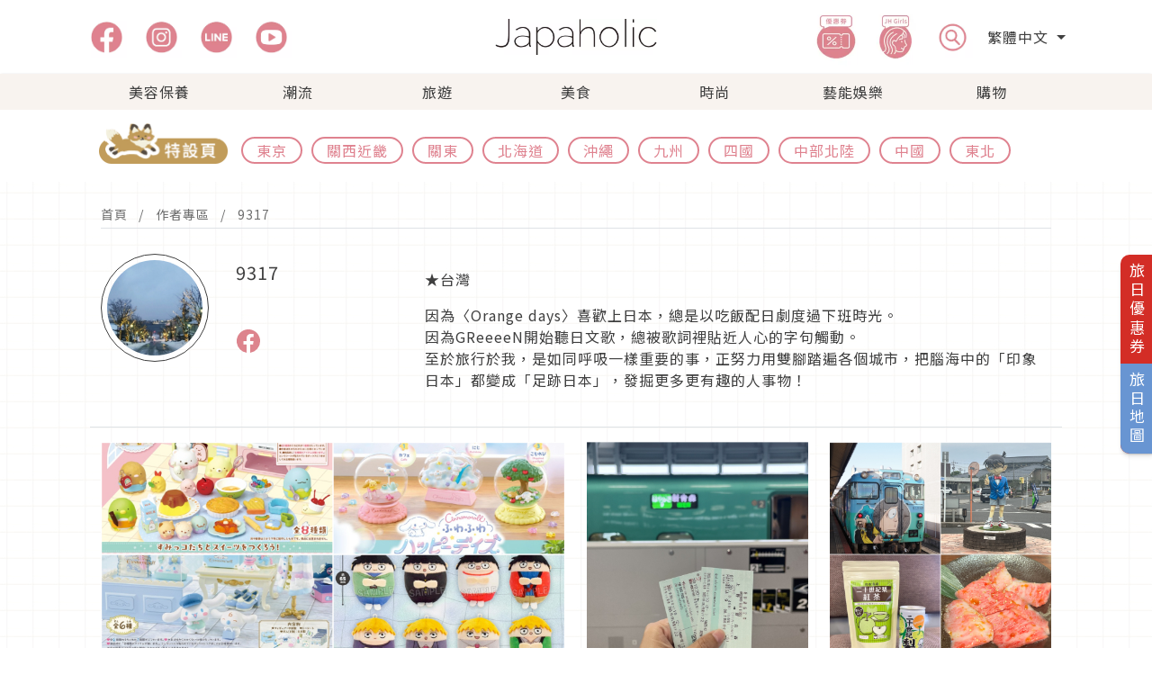

--- FILE ---
content_type: text/html; charset=UTF-8
request_url: https://japaholic.com/tw/writers/10?page=7
body_size: 19691
content:
<!DOCTYPE html>
<html lang="tw">

<head>
    <meta charset="utf-8">
    <meta http-equiv="X-UA-Compatible" content="IE=edge">
    <meta name="viewport" content="width=device-width, initial-scale=1">

    <title>Japaholic</title>
            <meta name="description" content="「該去日本旅遊了」，讓妳讀了之後會有這樣的念頭。
讓妳的日常生活中，想要融入更多一點的「日式風格」，這裡會有如此令人蠢蠢欲動的文章內容。" />
            <meta name="keywords" content="" />
            <meta property="og:image" content="https://japaholic.com/storage/files/seo_images/hNTHFopZJkd0QmCvC92yMUk7tEaFSPhXWqLUhvK9.jpg" />
            <meta property="og:title" content="Japaholic" />       
            <meta property="og:url" content="" />
            <meta property="og:description" content="「該去日本旅遊了」，讓妳讀了之後會有這樣的念頭。
讓妳的日常生活中，想要融入更多一點的「日式風格」，這裡會有如此令人蠢蠢欲動的文章內容。" />
            <meta property="og:site_name" content="Japaholic" />
            <meta name="twitter:card" content="summary_large_image">
            <meta name="twitter:site" content="@Japaholic_tw">
            <meta name="twitter:creator" content="@Japaholic_tw" />
            <meta name="twitter:title" content="Japaholic" />
            <meta name="twitter:image" content="https://japaholic.com/storage/files/seo_images/hNTHFopZJkd0QmCvC92yMUk7tEaFSPhXWqLUhvK9.jpg">
            <meta name="twitter:description" content="「該去日本旅遊了」，讓妳讀了之後會有這樣的念頭。
讓妳的日常生活中，想要融入更多一點的「日式風格」，這裡會有如此令人蠢蠢欲動的文章內容。" />
            <meta name="twitter:url" content="" />
            <meta name="twitter:label1" content="Written by" />
            <meta name="twitter:data1" content="Japaholic" />

<link rel="alternate" hreflang="zh-TW" href="https://www.japaholic.com/tw" />
<link rel="alternate" hreflang="zh-CN" href="https://japaholic.cn/" />
<link rel="alternate" hreflang="id" href="https://japaholic.id/" />
<link rel="alternate" hreflang="ko" href="https://japaholic.kr/" />
<link rel="alternate" hreflang="th" href="https://th.japaholic.com/" />
<link rel="alternate" hreflang="en" href="https://en.japaholic.com/" />
<link rel="alternate" hreflang="x-default" href="https://www.japaholic.com/" />
<link href="https://japaholic.com/front/images/favicon.ico" rel="shortcut icon">
<link href="https://japaholic.com/front/event/css/bootstrap.min.css" rel="stylesheet">

<link href="https://japaholic.com/front/event/css/layout.css?v=1768820725" rel="stylesheet">
<link href="https://japaholic.com/front/event/css/style.min.css" rel="stylesheet">

<link href="https://japaholic.com/front/css/responsive.css" rel="stylesheet">
<!--wei新增的icon CDN + css -->
<link rel="stylesheet" href="https://cdnjs.cloudflare.com/ajax/libs/font-awesome/6.4.0/css/all.min.css"
    crossorigin="anonymous" referrerpolicy="no-referrer" />
<link href="https://japaholic.com/css/wei_front.css" rel="stylesheet">




<!--[if lt IE 9]>
<script src="https://oss.maxcdn.com/libs/html5shiv/3.7.0/html5shiv.js"></script>
<script src="https://oss.maxcdn.com/libs/respond.js/1.4.2/respond.min.js"></script>
<![endif]-->
<!-- GA -->
<script async src="https://www.googletagmanager.com/gtag/js?id=UA-70242828-1"></script>
<script>
  window.dataLayer = window.dataLayer || [];
  function gtag(){dataLayer.push(arguments);}
  gtag('js', new Date());

  gtag('config', 'UA-70242828-1');
</script>

<!--GA 4 -->
<!-- Global site tag (gtag.js) - Google Analytics -->
<script async src="https://www.googletagmanager.com/gtag/js?id=G-4JFL291QF2"></script>
<script>
  window.dataLayer = window.dataLayer || [];
  function gtag(){dataLayer.push(arguments);}
  gtag('js', new Date());

  gtag('config', 'G-4JFL291QF2');
</script>

<!--linkfire 背景暫停-->
<script src="https://staticcloud.linkfire.com/widget-embed/v1/embed.min.js">
<!--FB RWD -->
<div id="fb-root"></div>
<script async defer src="https://connect.facebook.net/en_US/sdk.js#xfbml=1&version=v3.2"></script>
<script>window.fbAsyncInit = function() {
  FB.init({
    xfbml      : true,
    version    : 'v3.2'
  });
  }; (function(d, s, id){
    var js, fjs = d.getElementsByTagName(s)[0];
    if (d.getElementById(id)) {return;}
    js = d.createElement(s); js.id = id;
    js.src = "https://connect.facebook.net/en_US/sdk.js";
    fjs.parentNode.insertBefore(js, fjs);
  }(document, 'script', 'facebook-jssdk'));</script>

<!--iframe-->
<script src="https://cdnjs.cloudflare.com/ajax/libs/jquery/3.3.1/jquery.min.js"></script>
<script>
$(function(){
  $('.youtube').each(function() {
    var iframe = $(this).children('iframe');
    var url = iframe.attr('data-src');
    var id = url.match(/[\/?=]([a-zA-Z0-9_-]{11})[&\?]?/)[1];
    var img = new Image();
    img.src = "http://img.youtube.com/vi/"+id+"/maxresdefault.jpg";
    img.onload = function() {
      if(this.width < 1000){
        iframe.before('<img src="http://img.youtube.com/vi/'+id+'/hqdefault.jpg" />').remove();
      }else{
        iframe.before('<img src="http://img.youtube.com/vi/'+id+'/maxresdefault.jpg" />').remove();
      }
    }
    $(this).css({
      "position": "relative"
    });
    $(this).append("<div class='overlay' style='position:absolute;top:0;left:0;width:100%;height:100%;background-color:rgba(0,0,0,0);text-align:left;'><div style='position:absolute;top:5px;left:10px;color:white;font-size:13px;'>Click to play</div></div>")
    $(this).on('click', function() {
      $(this).after('<div class="youtube"><iframe src="https://www.youtube.com/embed/'+id+'" frameborder="0" allow="accelerometer; autoplay; encrypted-media; gyroscope; picture-in-picture" allowfullscreen></iframe></div>').remove();
    });
  });
});
</script>

<!--IG safari-->
<script async src="https://www.instagram.com/static/bundles/es6/EmbedSDK.js/2fe3a16f6aeb.js"></script>

<!-- tiktok -->
<script async src="https://www.tiktok.com/embed.js"></script>

<!-- 丸 -->
<script>
  (function(w,d,j){var t='microAdUniverseTracker';w[t]=w[t]||{};w[t].track=w[t].track||function(){
  (w[t].queue=w[t].queue||[]).push(arguments)};var s=d.createElement('script');s.async=true;s.src=j;
  var fs=d.getElementsByTagName('script')[0];fs.parentNode.insertBefore(s,fs)})
  (window,document,'https://cdn.microad.jp/js/track.js');
  microAdUniverseTracker.track({
    "service_id": 6626
  });
</script>

<!-- Google Ad Manager 1  -->
<script async src="https://securepubads.g.doubleclick.net/tag/js/gpt.js"></script>
<script>
  window.googletag = window.googletag || {cmd: []};
  googletag.cmd.push(function() {
    googletag.defineSlot('/23001920073/23001920073_japaholic.com_mobile_articlepage_a01', [[1, 1], [300, 250], [336, 280]], 'div-gpt-ad-1699001171811-0').addService(googletag.pubads());
    googletag.pubads().enableSingleRequest();
    googletag.pubads().collapseEmptyDivs();
    googletag.enableServices();
  });
</script>
<!-- Google Ad Manager 2  -->
<script async src="https://securepubads.g.doubleclick.net/tag/js/gpt.js"></script>
<script>
  window.googletag = window.googletag || {cmd: []};
  googletag.cmd.push(function() {
    googletag.defineSlot('/23001920073/23001920073_japaholic.com_mobile_bottomads', [1, 1], 'div-gpt-ad-1699001202993-0').addService(googletag.pubads());
    googletag.pubads().enableSingleRequest();
    googletag.pubads().collapseEmptyDivs();
    googletag.enableServices();
  });
</script>
<!-- Google Ad Manager 3  -->
<script async src="https://securepubads.g.doubleclick.net/tag/js/gpt.js"></script>
<script>
  window.googletag = window.googletag || {cmd: []};
  googletag.cmd.push(function() {
    googletag.defineSlot('/23001920073/23001920073_japaholic.com_mobile_interstitial', [1, 1], 'div-gpt-ad-1699001222054-0').addService(googletag.pubads());
    googletag.pubads().enableSingleRequest();
    googletag.pubads().collapseEmptyDivs();
    googletag.enableServices();
  });
</script>

<!-- AviviD  -->
<script type="text/javascript">
window.AviviD = window.AviviD || {settings:{},status:{}}; AviviD.web_id = "japaholic"; AviviD.category_id = "20231227000001"; AviviD.tracking_platform = 'likr'; (function(w,d,s,l,i){w[l]=w[l]||[];w[l].push({'gtm.start': new Date().getTime(),event:'gtm.js'});var f=d.getElementsByTagName(s)[0], j=d.createElement(s),dl=l!='dataLayer'?'&l='+l:'';j.async=true;j.src= 'https://www.googletagmanager.com/gtm.js?id='+i+dl+'&timestamp='+new Date().getTime();f.parentNode.insertBefore(j,f); })(window,document,'script','dataLayer','GTM-W9F4QDN'); (function(w,d,s,l,i){w[l]=w[l]||[];w[l].push({'gtm.start': new Date().getTime(),event:'gtm.js'});var f=d.getElementsByTagName(s)[0], j=d.createElement(s),dl=l!='dataLayer'?'&l='+l:'';j.async=true;j.src= 'https://www.googletagmanager.com/gtm.js?id='+i+dl+'&timestamp='+new Date().getTime();f.parentNode.insertBefore(j,f); })(window,document,'script','dataLayer','GTM-MKB8VFG');
</script>

<!-- AviviD 2 -->
<script async src="https://storage.googleapis.com/lcdp/assets/js/subscribe.js"></script>

<!-- Google Tag Manager -->
<script>(function(w,d,s,l,i){w[l]=w[l]||[];w[l].push({'gtm.start':
new Date().getTime(),event:'gtm.js'});var f=d.getElementsByTagName(s)[0],
j=d.createElement(s),dl=l!='dataLayer'?'&l='+l:'';j.async=true;j.src=
'https://www.googletagmanager.com/gtm.js?id='+i+dl;f.parentNode.insertBefore(j,f);
})(window,document,'script','dataLayer','GTM-5HN4BZP');</script>
<!-- End Google Tag Manager -->

<style>
.jh-pink{
    background: linear-gradient(transparent 60%, #ff9dab61 60%);
}
.jh-pink-bg {
    background-color: rgba(247, 214, 223, 0.5);
}

.coupons {
  display: flex;
  flex-direction: column;
  align-items: center;
}

.coupons img {
  width: 100%;
  max-width: 400px;
  margin-bottom: 1rem;
  cursor: pointer;
  transition: transform 0.3s;
}

.coupons img:hover {
  transform: scale(1.1);
}

@media (min-width: 768px) {
  .coupons {
    flex-direction: row;
  }

  .coupons img {
    margin: 0 1rem 1rem;
  }
  table {
    display: table;
  }
}


.responsive-table {
  overflow-x: auto;
}

table {
  width: 100%;
  border-collapse: collapse;
  margin-bottom: 2rem;
}

th, td {
  border: 1px solid #ccc;
  text-align: left;
  padding: 0.5rem;
}

th {
  background-color: #f2f2f2;
}

@media (max-width: 576px) {
  .related-article{
    font-size: 12px;
  }
}
@media (max-width: 768px) {
        .responsive-table td {
            display: block;
            width: 100%;
            box-sizing: border-box;
        }

</style>

<script>
    var CSRF_TOKEN = 'F6n7Ah2YzlS4vqzP2jeRbmT5xf4Rzy9foc13v4Rl';
</script>
</head>

<body class="jh-bk-img">
<!-- /23001920073/23001920073_japaholic.com_mobile_bottomads -->
<div id='div-gpt-ad-1699001202993-0'>
  <script>
    googletag.cmd.push(function() { googletag.display('div-gpt-ad-1699001202993-0'); });
  </script>
</div>

<!-- /23001920073/23001920073_japaholic.com_mobile_interstitial -->
<div id='div-gpt-ad-1699001222054-0'>
  <script>
    googletag.cmd.push(function() { googletag.display('div-gpt-ad-1699001222054-0'); });
  </script>
</div>

<!-- Google Tag Manager (noscript) -->
<noscript><iframe src="https://www.googletagmanager.com/ns.html?id=GTM-5HN4BZP"
height="0" width="0" style="display:none;visibility:hidden"></iframe></noscript>
<!-- End Google Tag Manager (noscript) -->

<!-- SearchBar Modal-->
<div class="modal-Search modal fade" id="modal-Search" tabindex="-1" aria-labelledby="exampleModalLabel"
    aria-hidden="true">
    <div class="modal-dialog modal-fullscreen">
        <div class="modal-content">
            <div class="d-flex justify-content-end">
                <button type="button" title="closebutton" class="btn-close py-3 pe-3"
                    data-bs-dismiss="modal"></button>
            </div>
            <input type="text" class="search_key" id="search_key" placeholder="請搜尋關鍵字">
            <ul id="search_taglist" class="search_taglist"></ul>
        </div>
    </div>
</div>

<!-- SP Menu Offcanvas-->
<div class="offcanvas offcanvas-start jh-bg-gray" tabindex="-1" id="offcanvasNavbar"
    aria-labelledby="offcanvasNavbarLabel">
    <div class="offcanvas-header justify-content-end">
        <button type="button" class="btn-close text-reset" data-bs-dismiss="offcanvas" aria-label="Close"></button>
    </div>
    <div class="offcanvas-body">
        <ul class="list-group list-group-flush">
                                                <li
                        class="jh-bg-gray list-group-item ">
                        <a
                            href="https://japaholic.com/tw/article/beauty">美容保養</a>
                                            </li>
                                                                <li
                        class="jh-bg-gray list-group-item ">
                        <a
                            href="https://japaholic.com/tw/article/trend">潮流</a>
                                            </li>
                                                                <li
                        class="jh-bg-gray list-group-item ">
                        <a
                            href="https://japaholic.com/tw/article/travel">旅遊</a>
                                            </li>
                                                                <li
                        class="jh-bg-gray list-group-item ">
                        <a
                            href="https://japaholic.com/tw/article/gourmet">美食</a>
                                                    <a class="d-block pb-2"
                                href="https://japaholic.com/tw/event/gurunavi">&nbsp;&nbsp;GURUNAVI特設頁</a>
                                            </li>
                                                                <li
                        class="jh-bg-gray list-group-item ">
                        <a
                            href="https://japaholic.com/tw/article/fashion">時尚</a>
                                            </li>
                                                                <li
                        class="jh-bg-gray list-group-item ">
                        <a
                            href="https://japaholic.com/tw/article/entertainment">藝能娛樂</a>
                                            </li>
                                                                <li
                        class="jh-bg-gray list-group-item ">
                        <a
                            href="https://japaholic.com/tw/article/shopping">購物</a>
                                            </li>
                                                                                    
            <li class="jh-bg-gray list-group-item"><a
                    href="https://japaholic.com/tw/article/coupon">優惠券</a></li>
            <li class="jh-bg-gray list-group-item"><a href="https://japaholic.com/tw/article/jh_girl">JH
                    Girls</a></li>
            <div class="jh-bg-gray d-flex social-media">
                <a href="https://www.facebook.com/japaholic.tw">
                    <img src="https://japaholic.com/front/images/icons/120x120_fb.svg" alt="Japaholic Facebook"
                        width="45" height="45">
                </a>
                <a href="https://www.instagram.com/japaholic_official">
                    <img src="https://japaholic.com/front/images/icons/120x120_ig.svg" alt="Japaholic Instagram"
                        width="45" height="45">
                </a>
                <a href="https://page.line.me/rpe4582o">
                    <img src="https://japaholic.com/front/images/icons/120x120_line.svg" alt="Japaholic Line"
                        width="45" height="45">
                </a>
                <a href="https://japaholic.com/tw/videos">
                    <img src="https://japaholic.com/front/images/icons/120x120_yt.svg" alt="Japaholic Youtube"
                        width="45" height="45">
                </a>
            </div>
            <!-- Avivid -->
            <div class="my-2">
                <ins class="adsbyavividai" data-web_id="japaholic" data-type="Embeded"
                    data-filed_size="100%x290" data-mobile_size="100%x290"
                    data-token="b7948af3053b21574094293e550a50e4ceadae8bb3cf8325725ef27142f1a6d9"></ins>
            </div>
        </ul>
    </div>
</div>

<header class="fixed-top">
    <div class="jh-bg-white bg-white menu-shadow">
        <div class="jh-container mx-auto py-md-2 px-3 px-xl-0">
            <div class="row flex-nowrap justify-content-lg-between align-items-center">
                <div class="col-4 g-0 d-md-none">
                    <nav class="navbar navbar-expand-md navbar-light">
                        <button class="navbar-toggler" type="button" data-bs-toggle="offcanvas"
                            data-bs-target="#offcanvasNavbar" aria-controls="offcanvasNavbar"
                            aria-label="menu icon">
                            <span class="navbar-toggler-icon"></span>
                        </button>
                        <nav>
                </div>
                <div class="col-4 g-0 d-none d-md-block">
                    <ul class="nav social-media flex-nowrap">
                        <li>
                            <a class="nav-link" href="https://www.facebook.com/japaholic.tw">
                                <picture>
                                    <source srcset="https://japaholic.com/front/images/icons/120x120_fb.webp"
                                        type="image/webp" width="45" height="45">
                                    <img src="https://japaholic.com/front/images/icons/120x120_fb.svg"
                                        alt="Japaholic Facebook" width="45" height="45">
                                </picture>
                            </a>
                        </li>
                        <li>
                            <a class="nav-link" href="https://www.instagram.com/japaholic_official">
                                <picture>
                                    <source srcset="https://japaholic.com/front/images/icons/120x120_ig.webp"
                                        type="image/webp" width="45" height="45">
                                    <img src="https://japaholic.com/front/images/icons/120x120_ig.svg"
                                        alt="Japaholic Instagram" width="45" height="45">
                                </picture>
                            </a>
                        </li>
                        <li>
                            <a class="nav-link" href="https://page.line.me/rpe4582o">
                                <picture>
                                    <source srcset="https://japaholic.com/front/images/icons/120x120_line.webp"
                                        type="image/webp" width="45" height="45">
                                    <img src="https://japaholic.com/front/images/icons/120x120_line.svg"
                                        alt="Japaholic Line" width="45" height="45">
                                </picture>
                            </a>
                        </li>
                        <li>
                            <a class="nav-link" href="https://japaholic.com/tw/videos">
                                <picture>
                                    <source srcset="https://japaholic.com/front/images/icons/120x120_yt.webp"
                                        type="image/webp" width="45" height="45">
                                    <img src="https://japaholic.com/front/images/icons/120x120_yt.svg"
                                        alt="Japaholic Youtube" width="45" height="45">
                                </picture>
                            </a>
                        </li>
                    </ul>
                </div>
                <div class="col-4 g-0 text-center">
                    <a class="blog-header-logo" href="https://japaholic.com/tw">
                        <picture>
                            <source class="jh-logo" srcset="https://japaholic.com/front/images/logo.webp"
                                type="image/webp">
                            <img class="jh-logo" src="https://japaholic.com/front/images/logo.svg"
                                alt="Japaholic Logo">
                        </picture>
                    </a>
                </div>
                <div class="col-4 g-0">
                    <ul class="nav flex-nowrap justify-content-end align-items-center pe-md-2">
                        <li class="d-none d-md-block">
                            <a href="https://japaholic.com/tw/article/coupon">
                                <picture>
                                    <source srcset="https://japaholic.com/front/images/icons/248x272_coupon.webp"
                                        type="image/webp" width="66" height="66">
                                    <img src="https://japaholic.com/front/images/icon/248x272_coupon.svg"
                                        alt="Japaholic Coupon" width="66" height="66">
                                </picture>
                            </a>
                        </li>
                        <li class="d-none d-md-block">
                            <a href="https://japaholic.com/tw/article/jh_girl">
                                <picture>
                                    <source srcset="https://japaholic.com/front/images/icons/296x272_JHGirls.webp"
                                        type="image/webp" width="66" height="66">
                                    <img src="https://japaholic.com/front/images/icon/296x272_JHGirls.svg"
                                        alt="Japaholic Girls" width="66" height="66">
                                </picture>
                            </a>
                        </li>
                        <li class="px-md-2 pe-md-3 menu-search" data-bs-toggle="modal"
                            data-bs-target="#modal-Search">
                            <picture>
                                <source srcset="https://japaholic.com/front/images/icons/140x140_search.webp"
                                    type="image/webp" width="45" height="45">
                                <img src="https://japaholic.com/front/images/icon/140x140_search.svg"
                                    alt="Japaholic Search" width="45" height="45">
                            </picture>
                        </li>
                        <li class="d-none d-md-block">
                            <div class="dropdown">
                                <div class="dropdown-toggle" data-bs-toggle="dropdown" aria-expanded="false">
                                    繁體中文
                                </div>
                                <ul class="dropdown-menu">
                                                                            <li><a class="dropdown-item" href="https://japaholic.cn"
                                                onclick="sampleMenu(this)">简体中文</a>
                                        </li>
                                        <li><a class="dropdown-item" href="https://japaholic.id"
                                                onclick="sampleMenu(this)">印尼 Indonesia</a>
                                        </li>
                                        <li><a class="dropdown-item" href="https://japaholic.kr"
                                                onclick="sampleMenu(this)">韓國 Korea</a>
                                        </li>
                                        <li><a class="dropdown-item" href="https://th.japaholic.com"
                                                onclick="sampleMenu(this)">泰國 Thailand</a>
                                        </li>
                                        <li><a class="dropdown-item" href="https://en.japaholic.com"
                                                onclick="sampleMenu(this)">英文 English</a>
                                        </li>
                                                                    </ul>
                            </div>
                        </li>
                        <li class="d-md-none">
                            <div class="dropdown">
                                <div class="dropdown-toggle" data-bs-toggle="dropdown" aria-expanded="false">
                                    繁
                                </div>
                                <ul class="dropdown-menu">
                                                                            <li><a class="dropdown-item" href="https://japaholic.cn"
                                                onclick="sampleMenu(this)">简</a>
                                        </li>
                                        <li><a class="dropdown-item" href="https://japaholic.id"
                                                onclick="sampleMenu(this)">印尼 Indonesia</a>
                                        </li>
                                        <li><a class="dropdown-item" href="https://japaholic.kr"
                                                onclick="sampleMenu(this)">韓國 Korea</a>
                                        </li>
                                        <li><a class="dropdown-item" href="https://th.japaholic.com"
                                                onclick="sampleMenu(this)">泰國 Thailand</a>
                                        </li>
                                        <li><a class="dropdown-item" href="https://en.japaholic.com"
                                                onclick="sampleMenu(this)">英文 English</a>
                                        </li>
                                                                    </ul>
                            </div>
                        </li>
                    </ul>
                </div>
            </div>
        </div>
    </div>
    
    <div class="menu-shadow jh-bg-gray d-none d-md-block">
        <nav class="jh-container mx-auto">
            <ul id="menu-categories" class="menu-categories d-flex p-0 my-0">
                                                            <li class="menu-category "
                            data-code="beauty">
                            <a class="py-2"
                                href="https://japaholic.com/tw/article/beauty">美容保養</a>
                            <div class="menu-dropdown">
                                <div class="jh-container container-fluid mx-auto">
                                    <div class="row justify-content-between">
                                        <div class="terms col-2 d-flex flex-column">
                                                                                                                                                                                                                                                                                                                                                                                                                                                                                                                                                                                                                                                                                                                                                                                                                                                                                                                                                                                                                                                                                                                                                                                                            <a class="d-block pb-2"
                                                            href="https://japaholic.com/tw/article/beauty">ALL</a>
                                                                                                                                                                <a class="d-block pb-2"
                                                        href="https://japaholic.com/tw/article/beauty/makeup">美妝保養</a>
                                                                                                                                                                                                                                                                                                        <a class="d-block pb-2"
                                                        href="https://japaholic.com/tw/article/beauty/hair">日系美髮</a>
                                                                                                                                                                                                                                                                                                        <a class="d-block pb-2"
                                                        href="https://japaholic.com/tw/article/beauty/body">美容美體</a>
                                                                                                                                                                                                                                                                                                        <a class="d-block pb-2"
                                                        href="https://japaholic.com/tw/article/beauty/perfume">指彩香氛</a>
                                                                                                                                                                                                                                                                                                        <a class="d-block pb-2"
                                                        href="https://japaholic.com/tw/article/beauty/girls">女孩心機</a>
                                                                                                                                                                                                                                                                                                                                                                                                                                                                                                                                                                                                                                                                                                                                                                                                                                                                                                                                                                                                                                                                                                                                                                                                                                                                                                                                                                                                                                                                                                                                                                                                                                                                                                                        </div>
                                        <div class="terms col-2 d-flex flex-column">
                                                                                    </div>
                                        <div class="ads col-8 d-flex">
                                                                                                                                                                                                                                                                                                                                                                                                                                                                                                                                                                                                                                                                                                                                                                                                                                                                                                                                                                                                                                                                                                                                                                                                    <div class="mx-4" style="width: 240px;">
                                                        <a class="ads-container"
                                                            href="https://japaholic.com/tw/article/detail/942837-%E6%97%A5%E6%9C%AC%E6%8E%A8%E5%87%BA%E8%B6%85%E7%BE%8E%E3%80%8C%E6%85%95%E5%A4%8F%E9%A6%99%E6%B0%B4%E3%80%8D%EF%BC%8112%E5%80%8B%E6%9C%88%E6%89%BE%E5%87%BA%E8%87%AA%E5%B7%B1%E7%9A%84%E4%B8%BB%E9%A1%8C%E9%A6%99">
                                                            <div class="ads-image">
                                                                <img class="img lazy"
                                                                    data-src="https://japaholic.com/storage/files/article_images/vGDbBjKt37tmR7kFcaFhnEBO90l3WPxXjL04lIXK.jpg"
                                                                    alt="日本推出超美「慕夏香水」！12個月找出自己的主題香" width="240"
                                                                    height="126">
                                                            </div>
                                                            <div class="ads-content pt-2">
                                                                <h3 class="ads-title">日本推出超美「慕夏香水」！12個月找出自己的主題香</h3>
                                                            </div>
                                                        </a>
                                                    </div>
                                                                                                                                                                                                                                                                                                                                                                                                                                                                                                                                                                                <div class="mx-4" style="width: 240px;">
                                                        <a class="ads-container"
                                                            href="https://japaholic.com/tw/article/detail/942413-2026%E5%B9%B4%E6%9C%80%E6%96%B0%E7%89%88%EF%BC%81%E5%94%90%E5%90%89%E8%A8%B6%E5%BE%B7%E5%BF%85%E8%B2%B7%E4%BF%9D%E9%A4%8A%EF%BC%86%E9%9B%9C%E8%B2%A810%E9%81%B8">
                                                            <div class="ads-image">
                                                                <img class="img lazy"
                                                                    data-src="https://japaholic.com/storage/files/article_images/xhS51jY3V0uaMCUClskTuJ75Eh0rEdBL8i48SWwy.jpg"
                                                                    alt="2026年最新版！唐吉訶德必買保養＆雜貨10選" width="240"
                                                                    height="126">
                                                            </div>
                                                            <div class="ads-content pt-2">
                                                                <h3 class="ads-title">2026年最新版！唐吉訶德必買保養＆雜貨10選</h3>
                                                            </div>
                                                        </a>
                                                    </div>
                                                                                                                                                                                                                                                                                            <div class="mx-4" style="width: 240px;">
                                                        <a class="ads-container"
                                                            href="https://japaholic.com/tw/article/detail/941979-%E6%97%A5%E5%8A%87%E5%A5%B3%E7%A5%9E%E5%B7%9D%E5%8F%A3%E6%98%A5%E5%A5%88%E7%9A%84%E7%BE%8E%E5%AE%B9%E7%A7%98%E5%AF%86%EF%BC%81%E5%81%9A%E5%A5%BD%E6%97%A5%E5%B8%B84%E5%80%8B%E4%BF%9D%E9%A4%8A%E6%96%B9%E5%BC%8F%E8%BC%95%E9%AC%86%E6%93%81%E6%9C%89%E6%B0%B4%E5%85%89%E8%82%8C">
                                                            <div class="ads-image">
                                                                <img class="img lazy"
                                                                    data-src="https://japaholic.com/storage/files/article_images/MzIwMjUwNjIyMTgzNTQxNjg=.jpg"
                                                                    alt="日劇女神川口春奈的美容秘密！做好日常4個保養方式輕鬆擁有水光肌" width="240"
                                                                    height="126">
                                                            </div>
                                                            <div class="ads-content pt-2">
                                                                <h3 class="ads-title">日劇女神川口春奈的美容秘密！做好日常4個保養方式輕鬆擁有水光肌</h3>
                                                            </div>
                                                        </a>
                                                    </div>
                                                                                                                                                                                                                                                                                                                            </div>
                                    </div>
                                </div>
                            </div>
                        </li>
                                                                                <li class="menu-category "
                            data-code="trend">
                            <a class="py-2"
                                href="https://japaholic.com/tw/article/trend">潮流</a>
                            <div class="menu-dropdown">
                                <div class="jh-container container-fluid mx-auto">
                                    <div class="row justify-content-between">
                                        <div class="terms col-2 d-flex flex-column">
                                                                                                                                                                                                                                                                                                                                                                                                                                                                                                                                                                                                                                                                                                                                                                                                                                                                                                                                                                                                                                                                                                                                                                                                                                                                                                                                                                                                                                                                                                                                                                                                                                                                                        <a class="d-block pb-2"
                                                            href="https://japaholic.com/tw/article/trend">ALL</a>
                                                                                                                                                                <a class="d-block pb-2"
                                                        href="https://japaholic.com/tw/article/trend/exhibition">日系展覽</a>
                                                                                                                                                                                                                                                                                                        <a class="d-block pb-2"
                                                        href="https://japaholic.com/tw/article/trend/culture">日本文化</a>
                                                                                                                                                                                                                                                                                                        <a class="d-block pb-2"
                                                        href="https://japaholic.com/tw/article/trend/popular">日本流行</a>
                                                                                                                                                                                                                                                                                                        <a class="d-block pb-2"
                                                        href="https://japaholic.com/tw/article/trend/known">人物專訪</a>
                                                                                                                                                                                                                                                                                                                                                                                                                                                                                                                                                                                                                                                                                                                                                                                                                                                                                                                                                                                                                                                                                                                                                                                                                                                                                                                                        </div>
                                        <div class="terms col-2 d-flex flex-column">
                                                                                    </div>
                                        <div class="ads col-8 d-flex">
                                                                                                                                                                                                                                                                                                                                        <div class="mx-4" style="width: 240px;">
                                                        <a class="ads-container"
                                                            href="https://japaholic.com/tw/article/detail/943014-%E5%93%86%E5%95%A6A%E5%A4%A2%E8%BF%B7%E5%BF%85%E6%9C%9D%E8%81%96%EF%BC%81%E5%8F%B2%E4%B8%8A%E6%9C%80%E5%A4%A7%E7%B4%9A%E5%B1%95%E8%A6%BD%E3%80%8C100%EF%BC%85%E5%93%86%E5%95%A6A%E5%A4%A2%EF%BC%86%E6%9C%8B%E5%8F%8B%E5%80%91%E3%80%8D%E6%97%A5%E6%9C%AC%E9%A6%96%E5%BA%A6%E7%99%BB%E5%A0%B4">
                                                            <div class="ads-image">
                                                                <img class="img lazy"
                                                                    data-src="https://japaholic.com/storage/files/article_images/NTcyMDI2MDEwNjA5NDYwMTU1.jpg"
                                                                    alt="哆啦A夢迷必朝聖！史上最大級展覽「100％哆啦A夢＆朋友們」日本首度登場" width="240"
                                                                    height="126">
                                                            </div>
                                                            <div class="ads-content pt-2">
                                                                <h3 class="ads-title">哆啦A夢迷必朝聖！史上最大級展覽「100％哆啦A夢＆朋友們」日本首度登場</h3>
                                                            </div>
                                                        </a>
                                                    </div>
                                                                                                                                                                                                                                                                                                                                                                                                                                                                                                                                                                                                                                                                            <div class="mx-4" style="width: 240px;">
                                                        <a class="ads-container"
                                                            href="https://japaholic.com/tw/article/detail/942159-%E8%88%87%E6%AE%BA%E4%BA%8619%E4%BA%BA%E7%9A%84%E6%AD%BB%E5%88%91%E7%8A%AF%E9%80%B2%E8%A1%8C%E3%80%8C%E7%8D%84%E4%B8%AD%E7%B5%90%E5%A9%9A%E3%80%8D%EF%BC%9F%E6%97%A5%E6%9C%AC%E4%BA%BA%E5%B0%8D%E6%AE%BA%E4%BA%BA%E7%8A%AF%E7%9A%84%E5%B4%87%E6%8B%9C%E8%83%8C%E5%BE%8C%E5%8E%9F%E5%9B%A0%E7%82%BA%E4%BD%95%EF%BC%9F">
                                                            <div class="ads-image">
                                                                <img class="img lazy"
                                                                    data-src="https://japaholic.com/storage/files/article_images/OTgyMDI1MDcyNzA2NTgxNjM4.jpg"
                                                                    alt="與殺了19人的死刑犯進行「獄中結婚」？日本人對殺人犯的崇拜背後原因為何？" width="240"
                                                                    height="126">
                                                            </div>
                                                            <div class="ads-content pt-2">
                                                                <h3 class="ads-title">與殺了19人的死刑犯進行「獄中結婚」？日本人對殺人犯的崇拜背後原因為何？</h3>
                                                            </div>
                                                        </a>
                                                    </div>
                                                                                                                                                                                                                                                                                                                                                                                                                                                                                                                                                                                                                                                                                                                                                                                                                                                                                                                                                                                                                                                                                                                                                        <div class="mx-4" style="width: 240px;">
                                                        <a class="ads-container"
                                                            href="https://japaholic.com/tw/article/detail/942176-%E5%9C%A8%E6%97%A5%E6%9C%AC%E5%AE%B3%E6%80%95%E8%A2%AB%E7%86%8A%E8%A5%B2%E6%93%8A%EF%BC%9F%E9%80%99%E4%BA%9B%E9%81%BF%E7%86%8A%E6%96%B9%E6%B3%95%E8%AA%AA%E4%B8%8D%E5%AE%9A%E8%83%BD%E6%95%91%E4%BD%A0%E4%B8%80%E5%91%BD%EF%BC%81">
                                                            <div class="ads-image">
                                                                <img class="img lazy"
                                                                    data-src="https://japaholic.com/storage/files/article_images/NjMyMDI1MDcyOTA1MjAzMTU0.jpg"
                                                                    alt="在日本害怕被熊襲擊？這些避熊方法說不定能救你一命！" width="240"
                                                                    height="126">
                                                            </div>
                                                            <div class="ads-content pt-2">
                                                                <h3 class="ads-title">在日本害怕被熊襲擊？這些避熊方法說不定能救你一命！</h3>
                                                            </div>
                                                        </a>
                                                    </div>
                                                                                                                                                                                                                                </div>
                                    </div>
                                </div>
                            </div>
                        </li>
                                                                                <li class="menu-category "
                            data-code="travel">
                            <a class="py-2"
                                href="https://japaholic.com/tw/article/travel">旅遊</a>
                            <div class="menu-dropdown">
                                <div class="jh-container container-fluid mx-auto">
                                    <div class="row justify-content-between">
                                        <div class="terms col-2 d-flex flex-column">
                                                                                                                                                                                                                                                                                                                                                                                                                                                                                                                                                                                                                                                                                                                                                                                                                                                                                                                                                                                                                                                                                                                                                                                                                                                                                                                                                                                                                                                                                                                                                                                                                                                                                                                                                                                                                                                                                                                                                                                                                                                                                                                                                                                                                                                                                                                                                                                                                                                        <a class="d-block pb-2"
                                                            href="https://japaholic.com/tw/article/travel">ALL</a>
                                                                                                                                                                <a class="d-block pb-2"
                                                        href="https://japaholic.com/tw/article/travel/attraction">日本景點</a>
                                                                                                                                                                                                                                                                                                        <a class="d-block pb-2"
                                                        href="https://japaholic.com/tw/article/travel/traffic">日本交通</a>
                                                                                                                                                                                                                                                                                                        <a class="d-block pb-2"
                                                        href="https://japaholic.com/tw/article/travel/hotel">日本住宿</a>
                                                                                                                                                                                                                                                                                                        <a class="d-block pb-2"
                                                        href="https://japaholic.com/tw/article/travel/secret">旅行祕技</a>
                                                                                                                                                                                                                                                                                                                                                                                                                                                                                                                                                                        </div>
                                        <div class="terms col-2 d-flex flex-column">
                                                                                    </div>
                                        <div class="ads col-8 d-flex">
                                                                                                                                                <div class="mx-4" style="width: 240px;">
                                                        <a class="ads-container"
                                                            href="https://japaholic.com/tw/article/detail/942984-%E6%97%A5%E6%9C%AC%E4%B8%80%E6%9C%88%E6%8E%A8%E8%96%A6%E6%99%AF%E9%BB%9E%E5%8D%81%E9%81%B8%E5%B8%B6%E4%BD%A0%E4%B8%80%E6%AC%A1%E7%9C%8B%EF%BC%81%E8%99%95%E8%99%95%E5%8F%AF%E8%A6%8B%E7%9A%84%E6%BD%94%E7%99%BD%E7%BE%8E%E6%99%AF%E5%8F%AA%E5%9C%A8%E9%80%99%E6%99%82%E5%80%99%E6%89%8D%E6%9C%89">
                                                            <div class="ads-image">
                                                                <img class="img lazy"
                                                                    data-src="https://japaholic.com/storage/files/article_images/MTkyMDI1MTIzMTAwMTkzNTcx.jpg"
                                                                    alt="日本一月推薦景點十選帶你一次看！處處可見的潔白美景只在這時候才有" width="240"
                                                                    height="126">
                                                            </div>
                                                            <div class="ads-content pt-2">
                                                                <h3 class="ads-title">日本一月推薦景點十選帶你一次看！處處可見的潔白美景只在這時候才有</h3>
                                                            </div>
                                                        </a>
                                                    </div>
                                                                                                                                                                                                                                                                                                                                                                                                                                                                                                                                                                                                                                                                                                                                                                                                                                                                                                                                                                                                                                                                                                                                                                                                                                                                                                                                                                                                                                                                                                                                        <div class="mx-4" style="width: 240px;">
                                                        <a class="ads-container"
                                                            href="https://japaholic.com/tw/article/detail/942271-%E5%90%8D%E5%8F%A4%E5%B1%8B%E8%87%AA%E7%94%B1%E8%A1%8C%E6%8E%A8%E8%96%A6%EF%BC%81%E8%B5%B0%E9%80%B2%E5%90%8D%E5%8F%A4%E5%B1%8B%E7%9A%84%E6%85%A2%E7%AF%80%E5%A5%8F%EF%BC%8C%E5%A4%A7%E9%A0%88%E5%95%86%E5%BA%97%E8%A1%97%E6%95%A3%E7%AD%96%EF%BC%9A%E5%8F%A4%E8%91%97%E3%80%81%E5%B9%B3%E5%83%B9%E7%BE%8E%E9%A3%9F%E3%80%81%E5%AF%8C%E5%A3%AB%E5%B1%B1%E5%85%AC%E5%9C%92">
                                                            <div class="ads-image">
                                                                <img class="img lazy"
                                                                    data-src="https://japaholic.com/storage/files/article_images/ODIyMDI1MDgxODEwNTMwODIw.jpg"
                                                                    alt="名古屋自由行推薦！走進名古屋的慢節奏，大須商店街散策：古著、平價美食、富士山公園" width="240"
                                                                    height="126">
                                                            </div>
                                                            <div class="ads-content pt-2">
                                                                <h3 class="ads-title">名古屋自由行推薦！走進名古屋的慢節奏，大須商店街散策：古著、平價美食、富士山公園</h3>
                                                            </div>
                                                        </a>
                                                    </div>
                                                                                                                                                                                                                                                                                            <div class="mx-4" style="width: 240px;">
                                                        <a class="ads-container"
                                                            href="https://japaholic.com/tw/article/detail/942202-%E6%97%A5%E6%9C%AC1%E6%9C%88%E5%BF%85%E5%8E%BB%E7%A5%AD%E5%85%B8%E6%8E%A8%E8%96%A6%E5%8D%81%E9%81%B8%EF%BC%81%E6%97%A5%E6%9C%AC%E7%8D%A8%E7%89%B9%E7%9A%84%E6%AD%A3%E6%9C%88%E5%82%B3%E7%B5%B1%E8%88%87%E7%A5%88%E7%A6%8F%E6%B4%BB%E5%8B%95%E5%B8%B6%E4%BD%A0%E4%B8%80%E6%AC%A1%E7%9C%8B">
                                                            <div class="ads-image">
                                                                <img class="img lazy"
                                                                    data-src="https://japaholic.com/storage/files/article_images/MjUyMDI1MDczMTA0MDkzMzg=.jpg"
                                                                    alt="日本1月必去祭典推薦十選！日本獨特的正月傳統與祈福活動帶你一次看" width="240"
                                                                    height="126">
                                                            </div>
                                                            <div class="ads-content pt-2">
                                                                <h3 class="ads-title">日本1月必去祭典推薦十選！日本獨特的正月傳統與祈福活動帶你一次看</h3>
                                                            </div>
                                                        </a>
                                                    </div>
                                                                                                                                                                                                                                                                                                                                                                                                                        </div>
                                    </div>
                                </div>
                            </div>
                        </li>
                                                                                <li class="menu-category "
                            data-code="gourmet">
                            <a class="py-2"
                                href="https://japaholic.com/tw/article/gourmet">美食</a>
                            <div class="menu-dropdown">
                                <div class="jh-container container-fluid mx-auto">
                                    <div class="row justify-content-between">
                                        <div class="terms col-2 d-flex flex-column">
                                                                                                                                                                                                                                                                                                                                                                                                                                                                                                                                                                                                                                                                                                                                <a class="d-block pb-2"
                                                            href="https://japaholic.com/tw/article/gourmet">ALL</a>
                                                                                                                                                                <a class="d-block pb-2"
                                                        href="https://japaholic.com/tw/article/gourmet/food">美食速報</a>
                                                                                                                                                                                                                                                                                                        <a class="d-block pb-2"
                                                        href="https://japaholic.com/tw/article/gourmet/recommend">推薦好店</a>
                                                                                                                                                                                                                                                                                                        <a class="d-block pb-2"
                                                        href="https://japaholic.com/tw/article/gourmet/delicacy">日本美食</a>
                                                                                                                                                                                                                                                                                                        <a class="d-block pb-2"
                                                        href="https://japaholic.com/tw/article/gourmet/recipe">日本食譜</a>
                                                                                                                                                                                                                                                                                                        <a class="d-block pb-2"
                                                        href="https://japaholic.com/tw/article/gourmet/taiwan">台灣好店</a>
                                                                                                                                                                                                                                                                                                                                                                                                                                                                                                                                                                                                                                                                                                                                                                                                                                                                                                                                                                                                                                                                                                                                                                                                                                                                                                                                                                                                                                                                                                                                                                                                                                                                                                                                                                                                                                                                                                                                                                                                                                                                                                                                                                                                    </div>
                                        <div class="terms col-2 d-flex flex-column">
                                                                                            <a class="d-block pb-2"
                                                    href="https://japaholic.com/tw/event/gurunavi">GURUNAVI特設頁</a>
                                                                                    </div>
                                        <div class="ads col-8 d-flex">
                                                                                                                                                                                                                                                                                                                                                                                                                                                                                                                                <div class="mx-4" style="width: 240px;">
                                                        <a class="ads-container"
                                                            href="https://japaholic.com/tw/article/detail/943011-%E3%80%90%E6%96%B0%E5%BA%97%E9%80%9F%E5%A0%B1%E3%80%91%E6%97%A5%E6%9C%AC2026%E5%B9%B41%E6%9C%88%E6%96%B0%E9%96%8B%E5%B9%95%E6%8E%A8%E8%96%A6%E5%BA%975%E9%81%B8%EF%BC%81%E9%BB%91%E7%99%BD%E5%A4%A7%E5%BB%9A%E8%A9%B1%E9%A1%8C%E5%90%8D%E5%BA%97%E4%B9%9F%E5%85%A5%E5%88%97">
                                                            <div class="ads-image">
                                                                <img class="img lazy"
                                                                    data-src="https://japaholic.com/storage/files/article_images/NzcyMDI2MDEwNTE3MDg1OTkz.jpg"
                                                                    alt="【新店速報】日本2026年1月新開幕推薦店5選！黑白大廚話題名店也入列" width="240"
                                                                    height="126">
                                                            </div>
                                                            <div class="ads-content pt-2">
                                                                <h3 class="ads-title">【新店速報】日本2026年1月新開幕推薦店5選！黑白大廚話題名店也入列</h3>
                                                            </div>
                                                        </a>
                                                    </div>
                                                                                                                                                                                                                                                                                                                                                                                                                                                                                                                                                                                                                                                                            <div class="mx-4" style="width: 240px;">
                                                        <a class="ads-container"
                                                            href="https://japaholic.com/tw/article/detail/942865-%E5%B7%9D%E8%B6%8A%E6%96%B0%E5%8F%A3%E6%84%9F%E7%94%9C%E9%BB%9E%E3%80%8C%E5%B7%9D%E8%B6%8A%E3%83%90%E3%82%BF%E3%83%BC%E3%82%B5%E3%83%B3%E3%83%89%E3%80%8D%EF%BC%8C%E5%A4%A7%E7%A6%8F%E7%9A%AE%E8%88%87%E5%A5%B6%E6%B2%B9%E5%A4%BE%E5%BF%83%E9%A4%85%E4%B9%BE%E7%A2%B0%E6%92%9E%E8%80%8C%E6%88%90%E7%9A%84%E5%A5%87%E5%A6%99%E6%BB%8B%E5%91%B3">
                                                            <div class="ads-image">
                                                                <img class="img lazy"
                                                                    data-src="https://japaholic.com/storage/files/article_images/NjMyMDI1MTIxMDIxMDAyNDg5.jpg"
                                                                    alt="川越新口感甜點「川越バターサンド」，大福皮與奶油夾心餅乾碰撞而成的奇妙滋味" width="240"
                                                                    height="126">
                                                            </div>
                                                            <div class="ads-content pt-2">
                                                                <h3 class="ads-title">川越新口感甜點「川越バターサンド」，大福皮與奶油夾心餅乾碰撞而成的奇妙滋味</h3>
                                                            </div>
                                                        </a>
                                                    </div>
                                                                                                                                                                                                                                                                                            <div class="mx-4" style="width: 240px;">
                                                        <a class="ads-container"
                                                            href="https://japaholic.com/tw/article/detail/942752-%E6%9D%B1%E4%BA%AC%E8%BB%8A%E7%AB%99%E4%BC%B4%E6%89%8B%E7%A6%AE%E8%B2%A9%E5%94%AE%E5%B0%88%E5%8D%80%E3%80%8C%E6%9D%B1%E4%BA%AC%E7%A6%AE%E7%89%A9%E8%AA%BF%E8%89%B2%E7%9B%A4%E3%80%8D2025%20%E5%B9%B4%E5%BA%A6%E4%BA%BA%E6%B0%A3%E5%8D%81%E5%A4%A7%E4%BC%B4%E6%89%8B%E7%A6%AE">
                                                            <div class="ads-image">
                                                                <img class="img lazy"
                                                                    data-src="https://japaholic.com/storage/files/article_images/NTMyMDI1MTEyNzExNTA0MDM=.jpg"
                                                                    alt="東京車站伴手禮販售專區「東京禮物調色盤」2025 年度人氣十大伴手禮" width="240"
                                                                    height="126">
                                                            </div>
                                                            <div class="ads-content pt-2">
                                                                <h3 class="ads-title">東京車站伴手禮販售專區「東京禮物調色盤」2025 年度人氣十大伴手禮</h3>
                                                            </div>
                                                        </a>
                                                    </div>
                                                                                                                                                                                                                                                                                                                                                                                                                                                                                                                                                                                                                                                                                                                                                                                                                                                                                                    </div>
                                    </div>
                                </div>
                            </div>
                        </li>
                                                                                <li class="menu-category "
                            data-code="fashion">
                            <a class="py-2"
                                href="https://japaholic.com/tw/article/fashion">時尚</a>
                            <div class="menu-dropdown">
                                <div class="jh-container container-fluid mx-auto">
                                    <div class="row justify-content-between">
                                        <div class="terms col-2 d-flex flex-column">
                                                                                                                                                                                                                                                                                                                                                                                                                                                                                                                                                                                                                                                                                                                                                                                                                                                                                                                                                                                                                                                                                                                                                                                                                                                                                                                                                                                                                                                                                                                                                                                                                                                                                                                                                                                                                                                                                                                                                                                                                                                                        <a class="d-block pb-2"
                                                            href="https://japaholic.com/tw/article/fashion">ALL</a>
                                                                                                                                                                <a class="d-block pb-2"
                                                        href="https://japaholic.com/tw/article/fashion/brand">流行品牌</a>
                                                                                                                                                                                                                                                                                                        <a class="d-block pb-2"
                                                        href="https://japaholic.com/tw/article/fashion/accessory">飾品配件</a>
                                                                                                                                                                                                                                                                                                        <a class="d-block pb-2"
                                                        href="https://japaholic.com/tw/article/fashion/style">日系穿搭</a>
                                                                                                                                                                                                                                                                                                        <a class="d-block pb-2"
                                                        href="https://japaholic.com/tw/article/fashion/rage">流行前線</a>
                                                                                                                                                                                                                                                                                                                                                                                                                                                                                                                                                                                                                                                                                                                                                                                                                                                                                                                                                        </div>
                                        <div class="terms col-2 d-flex flex-column">
                                                                                    </div>
                                        <div class="ads col-8 d-flex">
                                                                                                                                                                                                                                                                                                                                                                                                                                                                                                                                                                                                                                                                                                                                                                                                                                                                                                                                                                                                            <div class="mx-4" style="width: 240px;">
                                                        <a class="ads-container"
                                                            href="https://japaholic.com/tw/article/detail/942913-%E5%BF%AB%E9%80%9F%E7%87%9F%E9%80%A0%E6%97%A5%E7%B3%BB%E6%BA%AB%E6%9A%96%E8%B3%AA%E6%84%9F%EF%BC%81%E5%86%AC%E5%AD%A3%E5%BF%85%E5%82%99%E3%80%8C4%E6%AC%BE%E7%BE%BD%E6%AF%9B%E6%84%9F%E5%96%AE%E5%93%81%E3%80%8D%E6%90%AD%E9%85%8D%E6%8E%A8%E8%96%A6">
                                                            <div class="ads-image">
                                                                <img class="img lazy"
                                                                    data-src="https://japaholic.com/storage/files/article_images/MjAyMDI1MTIxNzAwMDYxNjIx.jpg"
                                                                    alt="快速營造日系溫暖質感！冬季必備「4款羽毛感單品」搭配推薦" width="240"
                                                                    height="126">
                                                            </div>
                                                            <div class="ads-content pt-2">
                                                                <h3 class="ads-title">快速營造日系溫暖質感！冬季必備「4款羽毛感單品」搭配推薦</h3>
                                                            </div>
                                                        </a>
                                                    </div>
                                                                                                                                                                                                                                                                                                                                                                                                                                                                                    <div class="mx-4" style="width: 240px;">
                                                        <a class="ads-container"
                                                            href="https://japaholic.com/tw/article/detail/942710-2026%E6%9C%80%E6%96%B0%E7%89%88%EF%BC%81%E6%97%A5%E6%9C%AC1%E6%9C%88%E6%97%85%E9%81%8A%E6%80%8E%E9%BA%BC%E7%A9%BF%EF%BC%9F%E5%BE%9E%E9%97%9C%E6%9D%B1%E3%80%81%E9%97%9C%E8%A5%BF%E3%80%81%E6%9D%B1%E5%8C%97%E5%90%84%E5%9C%B0%E6%B0%A3%E6%BA%AB%E7%B8%BD%E6%95%B4%E7%90%86%20+%20%E6%9C%8D%E9%A3%BE%E7%A9%BF%E6%90%AD%E9%9D%88%E6%84%9F%E6%8E%A8%E8%96%A6%E5%9C%96%E9%91%91%EF%BC%81%E8%B7%9F%E8%91%97">
                                                            <div class="ads-image">
                                                                <img class="img lazy"
                                                                    data-src="https://japaholic.com/storage/files/article_images/NDgyMDI1MTExNzAwMzExNTgy.jpg"
                                                                    alt="2026最新版！日本1月旅遊怎麼穿？從關東、關西、東北各地氣溫總整理 + 服飾穿搭靈感推薦圖鑑！跟著穿輕鬆打造日系兼具時髦溫度" width="240"
                                                                    height="126">
                                                            </div>
                                                            <div class="ads-content pt-2">
                                                                <h3 class="ads-title">2026最新版！日本1月旅遊怎麼穿？從關東、關西、東北各地氣溫總整理 + 服飾穿搭靈感推薦圖鑑！跟著穿輕鬆打造日系兼具時髦溫度</h3>
                                                            </div>
                                                        </a>
                                                    </div>
                                                                                                                                                                                                <div class="mx-4" style="width: 240px;">
                                                        <a class="ads-container"
                                                            href="https://japaholic.com/tw/article/detail/942643-%E6%97%A5%E6%9C%AC%20GU%20%E8%B3%BC%E7%89%A9%E6%94%BB%E7%95%A5%EF%BC%9A2025%20%E7%A7%8B%E5%86%AC%E7%88%86%E6%AC%BE%E3%80%8C%E9%83%BD%E6%9C%83%E5%AD%B8%E9%99%A2%E9%A2%A8%E3%80%8D%E5%BF%85%E8%B2%B7%E6%B8%85%E5%96%AE%EF%BC%8C%E9%9B%B6%E5%A4%B1%E8%AA%A4%E5%96%AE%E5%93%81%E5%85%AC%E9%96%8B">
                                                            <div class="ads-image">
                                                                <img class="img lazy"
                                                                    data-src="https://japaholic.com/storage/files/article_images/6mtCrh308ka6Js4NVamApXuskQc8eP6qMoyN8xFy.jpg"
                                                                    alt="日本 GU 購物攻略：2025 秋冬爆款「都會學院風」必買清單，零失誤單品公開" width="240"
                                                                    height="126">
                                                            </div>
                                                            <div class="ads-content pt-2">
                                                                <h3 class="ads-title">日本 GU 購物攻略：2025 秋冬爆款「都會學院風」必買清單，零失誤單品公開</h3>
                                                            </div>
                                                        </a>
                                                    </div>
                                                                                                                                                                                                                                                                                                                                                                                                                                                                                                                                                                                                                                                                                                            </div>
                                    </div>
                                </div>
                            </div>
                        </li>
                                                                                <li class="menu-category "
                            data-code="entertainment">
                            <a class="py-2"
                                href="https://japaholic.com/tw/article/entertainment">藝能娛樂</a>
                            <div class="menu-dropdown">
                                <div class="jh-container container-fluid mx-auto">
                                    <div class="row justify-content-between">
                                        <div class="terms col-2 d-flex flex-column">
                                                                                                                                                                                                                                                                                                                                                                                                                                                                                                                                                                                                                                                                                                                                                                                                                                                                                                                                                                                                                                                                                                                                                                                                                                                                                                                                                                                                                                                                                                                                                                                                                                                                                                                                                                                                                                                                                                                                                                                                                                                                                                                                                                                                                                                                                                                                                                                                                                                                                                                                                                                                                                                                                                                                                                                                                                        <a class="d-block pb-2"
                                                            href="https://japaholic.com/tw/article/entertainment">ALL</a>
                                                                                                                                                                <a class="d-block pb-2"
                                                        href="https://japaholic.com/tw/article/entertainment/film">日劇影視</a>
                                                                                                                                                                                                                                                                                                        <a class="d-block pb-2"
                                                        href="https://japaholic.com/tw/article/entertainment/music">音樂現場</a>
                                                                                                                                                                                                                                                                                                        <a class="d-block pb-2"
                                                        href="https://japaholic.com/tw/article/entertainment/jtrend">娛樂訪談</a>
                                                                                                                                                                                                                                                                                                        <a class="d-block pb-2"
                                                        href="https://japaholic.com/tw/article/entertainment/ACG">動漫電玩</a>
                                                                                                                                                                                        </div>
                                        <div class="terms col-2 d-flex flex-column">
                                                                                    </div>
                                        <div class="ads col-8 d-flex">
                                                                                                                                                                                                                                                                                                                                                                                                                                                                                                                                                                                                                            <div class="mx-4" style="width: 240px;">
                                                        <a class="ads-container"
                                                            href="https://japaholic.com/tw/article/detail/942988-%E8%AE%93%E6%97%A5%E6%9C%AC%E7%8F%BE%E8%B1%A1%E7%B4%9A%E9%89%85%E4%BD%9C%E3%80%8A%E5%9C%8B%E5%AF%B6%E3%80%8B%E5%85%A9%E5%A4%A7%E4%B8%BB%E8%A7%92%E5%90%89%E6%BE%A4%E4%BA%AE%E8%88%87%E6%A9%AB%E6%BF%B1%E6%B5%81%E6%98%9F%E5%86%8D%E5%BA%A6%E5%90%8C%E6%A1%86%EF%BC%81%E6%97%A5%E6%9C%AC%E6%9C%80%E6%96%B0%E5%BB%A3%E5%91%8A5%E9%81%B8">
                                                            <div class="ads-image">
                                                                <img class="img lazy"
                                                                    data-src="https://japaholic.com/storage/files/article_images/MjIyMDI2MDEwMjA5NDEwMDcw.jpg"
                                                                    alt="讓日本現象級鉅作《國寶》兩大主角吉澤亮與橫濱流星再度同框！日本最新廣告5選" width="240"
                                                                    height="126">
                                                            </div>
                                                            <div class="ads-content pt-2">
                                                                <h3 class="ads-title">讓日本現象級鉅作《國寶》兩大主角吉澤亮與橫濱流星再度同框！日本最新廣告5選</h3>
                                                            </div>
                                                        </a>
                                                    </div>
                                                                                                                                                                                                <div class="mx-4" style="width: 240px;">
                                                        <a class="ads-container"
                                                            href="https://japaholic.com/tw/article/detail/942958-%E3%80%8C%E5%92%92%E8%A1%93%E8%BF%B4%E6%88%B0%E5%B1%95%E3%80%8A%E5%8A%87%E5%A0%B4%E7%89%88%20%E5%92%92%E8%A1%93%E8%BF%B4%E6%88%B0%200%E3%80%8B%E7%AF%87%E3%80%8D%E7%9B%9B%E5%A4%A7%E9%96%8B%E5%B1%95%20%E5%B9%95%E5%BE%8C%E8%A3%BD%E4%BD%9C%E8%A7%A3%E6%9E%90%20x%20%E6%B2%89%E6%B5%B8%E5%BC%8F%E9%AB%94%E9%A9%97%E4%B8%80%E6%AC%A1%E6%BB%BF%E8%B6%B3">
                                                            <div class="ads-image">
                                                                <img class="img lazy"
                                                                    data-src="https://japaholic.com/storage/files/article_images/NTUyMDI1MTIyNjE4MjYzNzY4.jpg"
                                                                    alt="「咒術迴戰展《劇場版 咒術迴戰 0》篇」盛大開展 幕後製作解析 x 沉浸式體驗一次滿足" width="240"
                                                                    height="126">
                                                            </div>
                                                            <div class="ads-content pt-2">
                                                                <h3 class="ads-title">「咒術迴戰展《劇場版 咒術迴戰 0》篇」盛大開展 幕後製作解析 x 沉浸式體驗一次滿足</h3>
                                                            </div>
                                                        </a>
                                                    </div>
                                                                                                                                                                                                <div class="mx-4" style="width: 240px;">
                                                        <a class="ads-container"
                                                            href="https://japaholic.com/tw/article/detail/942927-2025%E5%B9%B4Netflix%E5%8E%9F%E5%89%B5%E6%97%A5%E5%8A%87%E6%97%A5%E5%BD%B1%E5%9B%9E%E9%A1%A7%EF%BC%81%E9%80%998%E9%83%A8%E7%B2%BE%E9%87%87%E4%BD%9C%E5%93%81%E4%BD%A0%E9%83%BD%E7%9C%8B%E4%BA%86%E5%97%8E%EF%BC%9F">
                                                            <div class="ads-image">
                                                                <img class="img lazy"
                                                                    data-src="https://japaholic.com/storage/files/article_images/jsTzJUHrLGS3sACizwPSRHKxCJ37TMEa3HfUDf8d.jpg"
                                                                    alt="2025年Netflix原創日劇日影回顧！這8部精采作品你都看了嗎？" width="240"
                                                                    height="126">
                                                            </div>
                                                            <div class="ads-content pt-2">
                                                                <h3 class="ads-title">2025年Netflix原創日劇日影回顧！這8部精采作品你都看了嗎？</h3>
                                                            </div>
                                                        </a>
                                                    </div>
                                                                                                                                                                                                                                                                                                                                                                                                                                                                                                                                                                                                                                                                                                                                                                                                                                                                                                                                                                                                                                                                                                                                                                                                                                                                                                                                                                                </div>
                                    </div>
                                </div>
                            </div>
                        </li>
                                                                                <li class="menu-category "
                            data-code="shopping">
                            <a class="py-2"
                                href="https://japaholic.com/tw/article/shopping">購物</a>
                            <div class="menu-dropdown">
                                <div class="jh-container container-fluid mx-auto">
                                    <div class="row justify-content-between">
                                        <div class="terms col-2 d-flex flex-column">
                                                                                                                                                                                                                                                    <a class="d-block pb-2"
                                                            href="https://japaholic.com/tw/article/shopping">ALL</a>
                                                                                                                                                                <a class="d-block pb-2"
                                                        href="https://japaholic.com/tw/article/shopping/zakka">文具雜貨</a>
                                                                                                                                                                                                                                                                                                        <a class="d-block pb-2"
                                                        href="https://japaholic.com/tw/article/shopping/magazine">雜誌書籍</a>
                                                                                                                                                                                                                                                                                                        <a class="d-block pb-2"
                                                        href="https://japaholic.com/tw/article/shopping/home">日系家電</a>
                                                                                                                                                                                                                                                                                                        <a class="d-block pb-2"
                                                        href="https://japaholic.com/tw/article/shopping/cosme">日本藥妝</a>
                                                                                                                                                                                                                                                                                                        <a class="d-block pb-2"
                                                        href="https://japaholic.com/tw/article/shopping/jlife">日系生活</a>
                                                                                                                                                                                                                                                                                                                                                                                                                                                                                                                                                                                                                                                                                                                                                                                                                                                                                                                                                                                                                                                                                                                                                                                                                                                                                                                                                                                                                                                                                                                                                                                                                                                                                                                                                                                                                                                                                                                                                                                                                                                                                                                                                                                                                                                                                                                                                                                                                                                                                                                                                                                                                                                                                </div>
                                        <div class="terms col-2 d-flex flex-column">
                                                                                    </div>
                                        <div class="ads col-8 d-flex">
                                                                                                                                                                                                                                            <div class="mx-4" style="width: 240px;">
                                                        <a class="ads-container"
                                                            href="https://japaholic.com/tw/article/detail/943015-%E3%80%90%E8%BD%89%E8%9B%8B%E9%80%9F%E5%A0%B1%E3%80%91%E6%97%A5%E6%9C%AC1%E6%9C%88%E6%9C%80%E6%96%B0IP%E8%BD%89%E8%9B%8B%E6%87%B6%E4%BA%BA%E5%8C%85%EF%BC%81%E5%8B%95%E7%89%A9%E6%96%B9%E7%A8%8B%E5%BC%8F%E3%80%81%E5%93%88%E5%88%A9%E6%B3%A2%E7%89%B9%E3%80%81%E4%B8%89%E9%BA%97%E9%B7%97%E3%80%81%E5%90%89%E4%BC%8A%E5%8D%A1%E5%A8%83%E7%B2%89%E7%B5%B2%E5%BF%85%E8%A6%8B">
                                                            <div class="ads-image">
                                                                <img class="img lazy"
                                                                    data-src="https://japaholic.com/storage/files/article_images/RIN9IWT1JWWcGG3oAfPGMmiv0adK2aEUngNlQZkU.jpg"
                                                                    alt="【轉蛋速報】日本1月最新IP轉蛋懶人包！動物方程式、哈利波特、三麗鷗、吉伊卡娃粉絲必見" width="240"
                                                                    height="126">
                                                            </div>
                                                            <div class="ads-content pt-2">
                                                                <h3 class="ads-title">【轉蛋速報】日本1月最新IP轉蛋懶人包！動物方程式、哈利波特、三麗鷗、吉伊卡娃粉絲必見</h3>
                                                            </div>
                                                        </a>
                                                    </div>
                                                                                                                                                                                                                                                                                            <div class="mx-4" style="width: 240px;">
                                                        <a class="ads-container"
                                                            href="https://japaholic.com/tw/article/detail/943022-%E6%97%A5%E6%9C%AC3COINS%E8%B2%B7%E5%BE%97%E5%88%B0%E7%9A%84%E9%98%B2%E7%81%BD%E5%B0%8F%E7%89%A9%EF%BC%81%E5%81%9A%E5%A5%BD%E6%97%A5%E5%B8%B8%E6%BA%96%E5%82%99%E9%81%87%E5%88%B0%E6%80%A5%E9%9B%A3%E4%B9%9F%E4%B8%8D%E6%85%8C">
                                                            <div class="ads-image">
                                                                <img class="img lazy"
                                                                    data-src="https://japaholic.com/storage/files/article_images/7ZxP82QppXI3yzccJFuLJHHMg8JAmZEmkJn3fIoU.jpg"
                                                                    alt="日本3COINS買得到的防災小物！做好日常準備遇到急難也不慌" width="240"
                                                                    height="126">
                                                            </div>
                                                            <div class="ads-content pt-2">
                                                                <h3 class="ads-title">日本3COINS買得到的防災小物！做好日常準備遇到急難也不慌</h3>
                                                            </div>
                                                        </a>
                                                    </div>
                                                                                                                                                                                                                                                                                                                                                                                                                                                                                                                                                                                                                                                                                                                                                                                                                                                                                                                                                                                                                                                                                                                                                                                                                                                                                                                                                                                                                                                                                                                                                                                                                                                                                                                                <div class="mx-4" style="width: 240px;">
                                                        <a class="ads-container"
                                                            href="https://japaholic.com/tw/article/detail/942215-%E6%97%A5%E6%9C%AC%E7%84%A1%E5%8D%B0%E8%89%AF%E5%93%81%E7%9D%A1%E7%9C%A0%E5%99%B4%E9%9C%A7%E4%BB%8B%E7%B4%B9%EF%BC%81%E5%A5%BD%E7%94%A8%E5%88%B0%E8%A2%AB%E7%A8%B1%E7%82%BA%E3%80%8C%E7%9D%A1%E7%9C%A0%E9%BA%BB%E8%97%A5%E3%80%8D%EF%BC%9F">
                                                            <div class="ads-image">
                                                                <img class="img lazy"
                                                                    data-src="https://japaholic.com/storage/files/article_images/uqBVe8ILVHFt4nd9ktkj6TQvHbRCizDvLXndqbQ1.jpg"
                                                                    alt="日本無印良品睡眠噴霧介紹！好用到被稱為「睡眠麻藥」？" width="240"
                                                                    height="126">
                                                            </div>
                                                            <div class="ads-content pt-2">
                                                                <h3 class="ads-title">日本無印良品睡眠噴霧介紹！好用到被稱為「睡眠麻藥」？</h3>
                                                            </div>
                                                        </a>
                                                    </div>
                                                                                                                                    </div>
                                    </div>
                                </div>
                            </div>
                        </li>
                                                                                                                        </ul>
        </nav>
    </div>

    <div class="area_block">
        <div class="arrow left"><i class="fa-solid fa-caret-left"></i></div>
        <div class="arrow right"><i class="fa-solid fa-caret-right"></i></div>
        <div class="area_group">
            <!--特設頁按鈕-->

            <a href="https://japaholic.com/tw/event" class="event_item">
                <img src="https://japaholic.com/images/event.png" alt="">
            </a>

            <!--地區按鈕-->
                            <a href="https://japaholic.com/tw/article/area/tokyo"
                    class="area_item">東京</a>
                            <a href="https://japaholic.com/tw/article/area/kansai"
                    class="area_item">關西近畿</a>
                            <a href="https://japaholic.com/tw/article/area/kanto"
                    class="area_item">關東</a>
                            <a href="https://japaholic.com/tw/article/area/hokkaido"
                    class="area_item">北海道</a>
                            <a href="https://japaholic.com/tw/article/area/okinawa"
                    class="area_item">沖繩</a>
                            <a href="https://japaholic.com/tw/article/area/kyuushuu"
                    class="area_item">九州</a>
                            <a href="https://japaholic.com/tw/article/area/shikoku"
                    class="area_item">四國</a>
                            <a href="https://japaholic.com/tw/article/area/chubuhokuriku"
                    class="area_item">中部北陸</a>
                            <a href="https://japaholic.com/tw/article/area/dhugoku"
                    class="area_item">中國</a>
                            <a href="https://japaholic.com/tw/article/area/tohoku"
                    class="area_item">東北</a>
                    </div>
    </div>
</header>

<!-- Fix_Button -->
<div class="fix_eventbtn">
    <a class="discount" href="https://www.japaholic.com/tw/article/coupon?utm_source=event&utm_medium=side">
        <p class="desc">旅日優惠券</p>
    </a>
    <a class="map" href="https://www.japaholic.com/tw/event/explore47Japan?utm_source=event&utm_medium=side">
        <p class="desc">旅日地圖</p>
    </a>
</div>

<!-- <div class="fix_eventbtn" style="bottom:19vh;background: #6895D2;">
</div> -->

    
    <section class="jh-content-top jh-container container-lg">
        <nav class="breadcrumb border-bottom pb-1 pt-2 pt-md-4 mb-md-1 text-sm jh-color-gray">
            <a class="breadcrumb-item jh-color-gray" href="https://japaholic.com/tw">首頁</a>
            <a class="breadcrumb-item jh-color-gray" href="https://japaholic.com/tw/writers">作者專區</a>
            <a class="breadcrumb-item jh-color-gray" href="https://japaholic.com/tw/writers/10">9317</a>
        </nav>

        <main class="gx-3 gx-md-4">
            <div class="author-container row py-4 border-bottom">
                <div class="col-md-4">
                    <div class="row">
                        <div class="col-5">
                                                            <img class="author-img rounded-circle img lazy" data-src="https://japaholic.com/storage/files/admin_images/FWPJIFpGBeu2hckNjLVawK2IILkIZRibdbSLGdui.jpg" alt="9317">
                                                    </div>
                        <div class="col-7 d-flex flex-column justify-content-around">
                            <h1 class="d-none">9317</h1>
                            <h2 class="author-name h5">9317</h2>
                            <div class="author-media pt-4">
                                                                    <a href="https://www.facebook.com/20someting" target="_blank"><img class="img lazy" data-src="https://japaholic.com/front/images/icons/120x120_writer_fb.svg" width="28px"></a>
                                                                                                                            </div>
                        </div>
                    </div>
    
                </div>
                <div class="col-md-8">
                    <p class="author-desc"><p>★台灣</p>

<p>因為〈Orange days〉喜歡上日本，總是以吃飯配日劇度過下班時光。<br />
因為GReeeeN開始聽日文歌，總被歌詞裡貼近人心的字句觸動。<br />
至於旅行於我，是如同呼吸一樣重要的事，正努力用雙腳踏遍各個城市，把腦海中的「印象日本」都變成「足跡日本」，發掘更多更有趣的人事物！</p></p>
                </div>
            </div>

            <div class="row my-3 articles-container gx-3 gx-md-4">
                                    <div class="col-12 col-md-6 mb-3">             
                    <a href="https://japaholic.com/tw/article/detail/941819-%E3%80%90%E7%9B%92%E7%8E%A9%E9%80%9F%E5%A0%B1%E3%80%91%E6%97%A5%E6%9C%AC6%E6%9C%88%E6%9C%80%E6%96%B0%E7%9B%92%E7%8E%A9%EF%BC%81%E8%B6%85%E8%90%8C%E8%A7%92%E8%90%BD%E5%B0%8F%E5%A4%A5%E4%BC%B4%E5%B1%95%E9%96%8B%E7%94%9C%E9%BB%9E%E8%A8%88%E7%95%AB%E7%AD%89%E4%BD%A0%E6%94%B6%E8%97%8F"><img class="img lazy" data-src="https://japaholic.com/storage/files/article_images/M8myL05yGPc6CbJmiH2obhKeFscVJoL4j6ZNKXyw.jpg" alt="【盒玩速報】日本6月最新盒玩！超萌角落小夥伴展開甜點計畫等你收藏"></a>   
                    <a href="https://japaholic.com/tw/article/detail/941819-%E3%80%90%E7%9B%92%E7%8E%A9%E9%80%9F%E5%A0%B1%E3%80%91%E6%97%A5%E6%9C%AC6%E6%9C%88%E6%9C%80%E6%96%B0%E7%9B%92%E7%8E%A9%EF%BC%81%E8%B6%85%E8%90%8C%E8%A7%92%E8%90%BD%E5%B0%8F%E5%A4%A5%E4%BC%B4%E5%B1%95%E9%96%8B%E7%94%9C%E9%BB%9E%E8%A8%88%E7%95%AB%E7%AD%89%E4%BD%A0%E6%94%B6%E8%97%8F"><h3 class="title text-base my-1 font-semibold line-clamp-2">【盒玩速報】日本6月最新盒玩！超萌角落小夥伴展開甜點計畫等你收藏</h3></a>
                    <span class="publish_date text-xs">2025年05月24日</span>
                    <span class="author text-xs">｜ By 9317</span>
                </div>
                                    <div class="col-6 col-md-3 mb-3">             
                    <a href="https://japaholic.com/tw/article/detail/941794-JR%E6%9D%B1%E6%97%A5%E6%9C%AC%E6%8E%A8%E5%87%BA%E5%85%A8%E6%96%B0%E3%80%8C%E6%9D%B1%E5%8C%9710%E6%97%A5PASS%E3%80%8D%EF%BC%81%E5%96%AE%E6%97%A5%E4%B8%8D%E5%88%B05%E5%8D%83%E6%97%A5%E5%B9%A3%E6%90%AD%E5%A5%BD%E6%90%AD%E6%BB%BF%E6%9B%B4%E5%88%92%E7%AE%97"><img class="img lazy" data-src="https://japaholic.com/storage/files/article_images/Kk9xAqUwi4e3Vlcf2xIoY5plwZAlsCeVhOJZ2LoO.jpg" alt="JR東日本推出全新「東北10日PASS」！單日不到5千日幣搭好搭滿更划算"></a>   
                    <a href="https://japaholic.com/tw/article/detail/941794-JR%E6%9D%B1%E6%97%A5%E6%9C%AC%E6%8E%A8%E5%87%BA%E5%85%A8%E6%96%B0%E3%80%8C%E6%9D%B1%E5%8C%9710%E6%97%A5PASS%E3%80%8D%EF%BC%81%E5%96%AE%E6%97%A5%E4%B8%8D%E5%88%B05%E5%8D%83%E6%97%A5%E5%B9%A3%E6%90%AD%E5%A5%BD%E6%90%AD%E6%BB%BF%E6%9B%B4%E5%88%92%E7%AE%97"><h3 class="title text-base my-1 font-semibold line-clamp-2">JR東日本推出全新「東北10日PASS」！單日不到5千日幣搭好搭滿更划算</h3></a>
                    <span class="publish_date text-xs">2025年05月18日</span>
                    <span class="author text-xs">｜ By 9317</span>
                </div>
                                    <div class="col-6 col-md-3 mb-3">             
                    <a href="https://japaholic.com/tw/article/detail/941795-%E6%A1%83%E5%9C%92%E7%9B%B4%E9%A3%9B%E6%97%A5%E6%9C%AC%E9%B3%A5%E5%8F%96%E8%88%AA%E7%8F%AD5%E6%9C%88%E5%BA%95%E9%96%8B%E8%88%AA%EF%BC%81%E4%B8%80%E8%B7%AF%E7%8E%A9%E9%81%8D%E9%B3%A5%E5%8F%96%E3%80%81%E5%A2%83%E6%B8%AF%E3%80%81%E7%B1%B3%E5%AD%90%E3%80%81%E5%B3%B6%E6%A0%B9"><img class="img lazy" data-src="https://japaholic.com/storage/files/article_images/YoSchowRd6Drfyk53neE94BNt2otOOPYLll2KCCZ.jpg" alt="桃園直飛日本鳥取航班5月底開航！一路玩遍鳥取、境港、米子、島根"></a>   
                    <a href="https://japaholic.com/tw/article/detail/941795-%E6%A1%83%E5%9C%92%E7%9B%B4%E9%A3%9B%E6%97%A5%E6%9C%AC%E9%B3%A5%E5%8F%96%E8%88%AA%E7%8F%AD5%E6%9C%88%E5%BA%95%E9%96%8B%E8%88%AA%EF%BC%81%E4%B8%80%E8%B7%AF%E7%8E%A9%E9%81%8D%E9%B3%A5%E5%8F%96%E3%80%81%E5%A2%83%E6%B8%AF%E3%80%81%E7%B1%B3%E5%AD%90%E3%80%81%E5%B3%B6%E6%A0%B9"><h3 class="title text-base my-1 font-semibold line-clamp-2">桃園直飛日本鳥取航班5月底開航！一路玩遍鳥取、境港、米子、島根</h3></a>
                    <span class="publish_date text-xs">2025年05月16日</span>
                    <span class="author text-xs">｜ By 9317</span>
                </div>
                                    <div class="col-6 col-md-3 mb-3">             
                    <a href="https://japaholic.com/tw/article/detail/941784-%E5%B0%87%E6%A9%AB%E6%BF%B1%E7%81%A3%E6%99%AF%E8%89%B2%E7%9B%A1%E6%94%B6%E7%9C%BC%E5%BA%95%EF%BC%81%E8%B7%A8%E8%B6%8A%E9%81%8B%E6%B2%B3%E7%9A%84%E6%B5%AA%E6%BC%AB%E6%A9%AB%E6%BF%B1%E7%A9%BA%E4%B8%AD%E7%BA%9C%E8%BB%8A%E3%80%8CYOKOHAMA%20AIR%20CABIN%E3%80%8D"><img class="img lazy" data-src="https://japaholic.com/storage/files/article_images/LgAwIik3z3Sg0sBk1MbEO2ECZIPnQKiU6zP7Kdai.jpg" alt="將橫濱灣景色盡收眼底！跨越運河的浪漫橫濱空中纜車「YOKOHAMA AIR CABIN」"></a>   
                    <a href="https://japaholic.com/tw/article/detail/941784-%E5%B0%87%E6%A9%AB%E6%BF%B1%E7%81%A3%E6%99%AF%E8%89%B2%E7%9B%A1%E6%94%B6%E7%9C%BC%E5%BA%95%EF%BC%81%E8%B7%A8%E8%B6%8A%E9%81%8B%E6%B2%B3%E7%9A%84%E6%B5%AA%E6%BC%AB%E6%A9%AB%E6%BF%B1%E7%A9%BA%E4%B8%AD%E7%BA%9C%E8%BB%8A%E3%80%8CYOKOHAMA%20AIR%20CABIN%E3%80%8D"><h3 class="title text-base my-1 font-semibold line-clamp-2">將橫濱灣景色盡收眼底！跨越運河的浪漫橫濱空中纜車「YOKOHAMA AIR CABIN」</h3></a>
                    <span class="publish_date text-xs">2025年05月15日</span>
                    <span class="author text-xs">｜ By 9317</span>
                </div>
                                    <div class="col-6 col-md-3 mb-3">             
                    <a href="https://japaholic.com/tw/article/detail/941772-%E6%97%A5%E6%9C%AC%E6%9C%80%E6%96%B0%E7%94%9F%E6%B4%BB%E9%9B%9C%E8%B2%A8%E6%96%B0%E5%93%81%E6%8E%A8%E8%96%A6%EF%BC%81%E9%95%B7%E5%B0%BE%E5%B1%B1%E9%9B%80%E3%80%81suica%E4%BC%81%E9%B5%9D%E3%80%81%E8%BF%BD%E6%98%9F%E5%A8%83%E8%A1%A3%E3%80%81%E7%8B%97%E7%8B%97%E6%B6%BC%E6%84%9F%E8%A1%A3"><img class="img lazy" data-src="https://japaholic.com/storage/files/article_images/4N4AnUJOQuI7nbFcOQD4pHIA49xJYEgMyHxTIC3o.jpg" alt="日本最新生活雜貨新品推薦！長尾山雀、suica企鵝、追星娃衣、狗狗涼感衣"></a>   
                    <a href="https://japaholic.com/tw/article/detail/941772-%E6%97%A5%E6%9C%AC%E6%9C%80%E6%96%B0%E7%94%9F%E6%B4%BB%E9%9B%9C%E8%B2%A8%E6%96%B0%E5%93%81%E6%8E%A8%E8%96%A6%EF%BC%81%E9%95%B7%E5%B0%BE%E5%B1%B1%E9%9B%80%E3%80%81suica%E4%BC%81%E9%B5%9D%E3%80%81%E8%BF%BD%E6%98%9F%E5%A8%83%E8%A1%A3%E3%80%81%E7%8B%97%E7%8B%97%E6%B6%BC%E6%84%9F%E8%A1%A3"><h3 class="title text-base my-1 font-semibold line-clamp-2">日本最新生活雜貨新品推薦！長尾山雀、suica企鵝、追星娃衣、狗狗涼感衣</h3></a>
                    <span class="publish_date text-xs">2025年05月14日</span>
                    <span class="author text-xs">｜ By 9317</span>
                </div>
                                    <div class="col-12 col-md-6 mb-3">             
                    <a href="https://japaholic.com/tw/article/detail/941766-%E3%80%90%E8%BD%89%E8%9B%8B%E9%80%9F%E5%A0%B1%E3%80%91%E6%97%A5%E6%9C%AC%E6%9C%80%E6%96%B0%E6%9C%89%E8%B6%A3%E6%90%9E%E6%80%AA%E8%BD%89%E8%9B%8B%E6%87%B6%E4%BA%BA%E5%8C%85%EF%BC%81%E3%80%8C%E7%84%A6%E7%B3%96%E7%83%A4%E5%B8%83%E8%95%BE%E5%86%B0%E6%B7%87%E6%B7%8B%E3%80%8D%E6%8E%A8%E5%87%BA%E8%BF%B7%E4%BD%A0%E7%89%88"><img class="img lazy" data-src="https://japaholic.com/storage/files/article_images/SJ5EtwrUDXlmMPVf8LaqlHojLfozMQYLigvVKpQ0.jpg" alt="【轉蛋速報】日本最新有趣搞怪轉蛋懶人包！「焦糖烤布蕾冰淇淋」推出迷你版"></a>   
                    <a href="https://japaholic.com/tw/article/detail/941766-%E3%80%90%E8%BD%89%E8%9B%8B%E9%80%9F%E5%A0%B1%E3%80%91%E6%97%A5%E6%9C%AC%E6%9C%80%E6%96%B0%E6%9C%89%E8%B6%A3%E6%90%9E%E6%80%AA%E8%BD%89%E8%9B%8B%E6%87%B6%E4%BA%BA%E5%8C%85%EF%BC%81%E3%80%8C%E7%84%A6%E7%B3%96%E7%83%A4%E5%B8%83%E8%95%BE%E5%86%B0%E6%B7%87%E6%B7%8B%E3%80%8D%E6%8E%A8%E5%87%BA%E8%BF%B7%E4%BD%A0%E7%89%88"><h3 class="title text-base my-1 font-semibold line-clamp-2">【轉蛋速報】日本最新有趣搞怪轉蛋懶人包！「焦糖烤布蕾冰淇淋」推出迷你版</h3></a>
                    <span class="publish_date text-xs">2025年05月12日</span>
                    <span class="author text-xs">｜ By 9317</span>
                </div>
                                    <div class="col-12 col-md-6 mb-3">             
                    <a href="https://japaholic.com/tw/article/detail/941759-%E3%80%90%E8%BD%89%E8%9B%8B%E9%80%9F%E5%A0%B1%E3%80%91%E4%B8%89%E9%BA%97%E9%B7%97%E3%80%81%E5%90%89%E4%BC%8A%E5%8D%A1%E5%93%87%E3%80%81%E5%AF%B6%E5%8F%AF%E5%A4%A2%E3%80%81%E5%93%88%E5%88%A9%E6%B3%A2%E7%89%B9%E5%BC%B7%E5%8B%A2%E4%BE%86%E8%A5%B2%EF%BC%81%E6%97%A5%E6%9C%AC5%E6%9C%88%E6%9C%80%E6%96%B0IP%E8%BD%89%E8%9B%8B%E6%87%B6%E4%BA%BA%E5%8C%85"><img class="img lazy" data-src="https://japaholic.com/storage/files/article_images/RRIft5cA2pQhaxrbN5agkwFwwdBfcAPPHMs6NRzy.jpg" alt="【轉蛋速報】三麗鷗、吉伊卡哇、寶可夢、哈利波特強勢來襲！日本5月最新IP轉蛋懶人包"></a>   
                    <a href="https://japaholic.com/tw/article/detail/941759-%E3%80%90%E8%BD%89%E8%9B%8B%E9%80%9F%E5%A0%B1%E3%80%91%E4%B8%89%E9%BA%97%E9%B7%97%E3%80%81%E5%90%89%E4%BC%8A%E5%8D%A1%E5%93%87%E3%80%81%E5%AF%B6%E5%8F%AF%E5%A4%A2%E3%80%81%E5%93%88%E5%88%A9%E6%B3%A2%E7%89%B9%E5%BC%B7%E5%8B%A2%E4%BE%86%E8%A5%B2%EF%BC%81%E6%97%A5%E6%9C%AC5%E6%9C%88%E6%9C%80%E6%96%B0IP%E8%BD%89%E8%9B%8B%E6%87%B6%E4%BA%BA%E5%8C%85"><h3 class="title text-base my-1 font-semibold line-clamp-2">【轉蛋速報】三麗鷗、吉伊卡哇、寶可夢、哈利波特強勢來襲！日本5月最新IP轉蛋懶人包</h3></a>
                    <span class="publish_date text-xs">2025年05月10日</span>
                    <span class="author text-xs">｜ By 9317</span>
                </div>
                                    <div class="col-6 col-md-3 mb-3">             
                    <a href="https://japaholic.com/tw/article/detail/941762-%E7%84%A1%E7%B7%9A%E9%9B%A2%E5%AD%90%E5%A4%BE%E4%B8%8D%E8%83%BD%E5%B8%B6%E4%B8%8A%E6%97%A5%E6%9C%AC%E7%B7%9A%E9%A3%9B%E6%A9%9F%EF%BC%9F%E5%8D%83%E8%90%AC%E6%B3%A8%E6%84%8F%E9%80%99%E4%BA%9B%E3%80%8C%E5%8D%B1%E9%9A%AA%E7%89%A9%E3%80%8D%E7%84%A1%E8%AB%96%E6%98%AF%E6%89%8B%E6%8F%90%E5%92%8C%E8%A8%97%E9%81%8B%E9%83%BD%E4%B8%8D%E8%A1%8C%E5%96%94%EF%BC%81"><img class="img lazy" data-src="https://japaholic.com/storage/files/article_images/0EkrohbggAoXYe6BK9t4dmkTTryznxJGlm7AUE1C.jpg" alt="無線離子夾不能帶上日本線飛機？千萬注意這些「危險物」無論是手提和託運都不行喔！"></a>   
                    <a href="https://japaholic.com/tw/article/detail/941762-%E7%84%A1%E7%B7%9A%E9%9B%A2%E5%AD%90%E5%A4%BE%E4%B8%8D%E8%83%BD%E5%B8%B6%E4%B8%8A%E6%97%A5%E6%9C%AC%E7%B7%9A%E9%A3%9B%E6%A9%9F%EF%BC%9F%E5%8D%83%E8%90%AC%E6%B3%A8%E6%84%8F%E9%80%99%E4%BA%9B%E3%80%8C%E5%8D%B1%E9%9A%AA%E7%89%A9%E3%80%8D%E7%84%A1%E8%AB%96%E6%98%AF%E6%89%8B%E6%8F%90%E5%92%8C%E8%A8%97%E9%81%8B%E9%83%BD%E4%B8%8D%E8%A1%8C%E5%96%94%EF%BC%81"><h3 class="title text-base my-1 font-semibold line-clamp-2">無線離子夾不能帶上日本線飛機？千萬注意這些「危險物」無論是手提和託運都不行喔！</h3></a>
                    <span class="publish_date text-xs">2025年05月07日</span>
                    <span class="author text-xs">｜ By 9317</span>
                </div>
                                    <div class="col-6 col-md-3 mb-3">             
                    <a href="https://japaholic.com/tw/article/detail/941687-%E3%80%90%E7%9B%92%E7%8E%A9%E9%80%9F%E5%A0%B1%E3%80%91%E6%97%A5%E6%9C%AC5%E6%9C%88%E6%9C%80%E6%96%B0%E7%9B%92%E7%8E%A9%EF%BC%81%E5%92%8C%E8%A0%9F%E7%AD%86%E5%B0%8F%E6%96%B0%E4%B8%80%E8%B5%B7%E5%8B%95%E6%89%8B%E5%81%9A%E6%96%99%E7%90%86"><img class="img lazy" data-src="https://japaholic.com/storage/files/article_images/NQ4TDq4WnCjMOFCBG8jAI7AqsIWHb5b95hac8n3c.jpg" alt="【盒玩速報】日本5月最新盒玩！和蠟筆小新一起動手做料理"></a>   
                    <a href="https://japaholic.com/tw/article/detail/941687-%E3%80%90%E7%9B%92%E7%8E%A9%E9%80%9F%E5%A0%B1%E3%80%91%E6%97%A5%E6%9C%AC5%E6%9C%88%E6%9C%80%E6%96%B0%E7%9B%92%E7%8E%A9%EF%BC%81%E5%92%8C%E8%A0%9F%E7%AD%86%E5%B0%8F%E6%96%B0%E4%B8%80%E8%B5%B7%E5%8B%95%E6%89%8B%E5%81%9A%E6%96%99%E7%90%86"><h3 class="title text-base my-1 font-semibold line-clamp-2">【盒玩速報】日本5月最新盒玩！和蠟筆小新一起動手做料理</h3></a>
                    <span class="publish_date text-xs">2025年05月05日</span>
                    <span class="author text-xs">｜ By 9317</span>
                </div>
                                    <div class="col-6 col-md-3 mb-3">             
                    <a href="https://japaholic.com/tw/article/detail/941665-%E6%97%A5%E6%9C%AC%E6%9C%80%E6%96%B0%E7%94%9F%E6%B4%BB%E9%9B%9C%E8%B2%A8%E6%96%B0%E5%93%81%E6%8E%A8%E8%96%A6%EF%BC%813COINS%E5%90%8C%E6%99%82%E6%94%B6%E7%B4%8D%E7%9C%BC%E9%8F%A1&%E9%9A%B1%E5%BD%A2%E7%9C%BC%E9%8F%A1%E5%A4%AA%E6%96%B9%E4%BE%BF"><img class="img lazy" data-src="https://japaholic.com/storage/files/article_images/HXWztnHJDMc4AaQAkZvrqEUbc8ZNZz3SDNwdq9j4.jpg" alt="日本最新生活雜貨新品推薦！3COINS同時收納眼鏡&隱形眼鏡太方便"></a>   
                    <a href="https://japaholic.com/tw/article/detail/941665-%E6%97%A5%E6%9C%AC%E6%9C%80%E6%96%B0%E7%94%9F%E6%B4%BB%E9%9B%9C%E8%B2%A8%E6%96%B0%E5%93%81%E6%8E%A8%E8%96%A6%EF%BC%813COINS%E5%90%8C%E6%99%82%E6%94%B6%E7%B4%8D%E7%9C%BC%E9%8F%A1&%E9%9A%B1%E5%BD%A2%E7%9C%BC%E9%8F%A1%E5%A4%AA%E6%96%B9%E4%BE%BF"><h3 class="title text-base my-1 font-semibold line-clamp-2">日本最新生活雜貨新品推薦！3COINS同時收納眼鏡&隱形眼鏡太方便</h3></a>
                    <span class="publish_date text-xs">2025年05月03日</span>
                    <span class="author text-xs">｜ By 9317</span>
                </div>
                                    <div class="col-6 col-md-3 mb-3">             
                    <a href="https://japaholic.com/tw/article/detail/941690-%E6%97%A5%E6%9C%AC%E8%B6%85%E5%B8%82%E4%BB%8B%E7%B4%B9%E5%8D%81%E4%BA%8C%EF%BC%9A%E7%B4%80%E4%B9%8B%E5%9C%8B%E5%B1%8B%E8%B6%85%E5%B8%82%EF%BC%88Kinokuniya%EF%BC%89%E8%87%AA%E5%AE%B6%E5%95%86%E6%A8%99%E7%92%B0%E4%BF%9D%E8%A2%8B%E5%B1%85%E7%84%B6%E6%98%AF%E7%86%B1%E8%B3%A3%E6%90%B6%E6%89%8B%E8%B2%A8%EF%BC%9F"><img class="img lazy" data-src="https://japaholic.com/storage/files/article_images/gRdn3neFckwDZOQnG3PXMRXELDWD0Xeq9g9GvDQi.jpg" alt="日本超市介紹十二：紀之國屋超市（Kinokuniya）自家商標環保袋居然是熱賣搶手貨？"></a>   
                    <a href="https://japaholic.com/tw/article/detail/941690-%E6%97%A5%E6%9C%AC%E8%B6%85%E5%B8%82%E4%BB%8B%E7%B4%B9%E5%8D%81%E4%BA%8C%EF%BC%9A%E7%B4%80%E4%B9%8B%E5%9C%8B%E5%B1%8B%E8%B6%85%E5%B8%82%EF%BC%88Kinokuniya%EF%BC%89%E8%87%AA%E5%AE%B6%E5%95%86%E6%A8%99%E7%92%B0%E4%BF%9D%E8%A2%8B%E5%B1%85%E7%84%B6%E6%98%AF%E7%86%B1%E8%B3%A3%E6%90%B6%E6%89%8B%E8%B2%A8%EF%BC%9F"><h3 class="title text-base my-1 font-semibold line-clamp-2">日本超市介紹十二：紀之國屋超市（Kinokuniya）自家商標環保袋居然是熱賣搶手貨？</h3></a>
                    <span class="publish_date text-xs">2025年05月02日</span>
                    <span class="author text-xs">｜ By 9317</span>
                </div>
                                    <div class="col-12 col-md-6 mb-3">             
                    <a href="https://japaholic.com/tw/article/detail/941688-%E6%97%A5%E6%9C%AC5%E6%9C%88%E8%A6%81%E5%90%83%E4%BB%80%E9%BA%BC%EF%BC%9F%E7%B5%95%E5%B0%8D%E4%B8%8D%E8%83%BD%E9%8C%AF%E9%81%8E%E6%B8%85%E6%B7%A1%E9%A6%99%E7%94%9C%E7%9A%84%E3%80%8C%E5%88%9D%E9%B0%B9%E3%80%8D"><img class="img lazy" data-src="https://japaholic.com/storage/files/article_images/pjPH4KsrYqZ023ILdXc5DCt114PucZRADY66UmEt.jpg" alt="日本5月要吃什麼？絕對不能錯過清淡香甜的「初鰹」"></a>   
                    <a href="https://japaholic.com/tw/article/detail/941688-%E6%97%A5%E6%9C%AC5%E6%9C%88%E8%A6%81%E5%90%83%E4%BB%80%E9%BA%BC%EF%BC%9F%E7%B5%95%E5%B0%8D%E4%B8%8D%E8%83%BD%E9%8C%AF%E9%81%8E%E6%B8%85%E6%B7%A1%E9%A6%99%E7%94%9C%E7%9A%84%E3%80%8C%E5%88%9D%E9%B0%B9%E3%80%8D"><h3 class="title text-base my-1 font-semibold line-clamp-2">日本5月要吃什麼？絕對不能錯過清淡香甜的「初鰹」</h3></a>
                    <span class="publish_date text-xs">2025年04月29日</span>
                    <span class="author text-xs">｜ By 9317</span>
                </div>
                                    <div class="col-12 col-md-6 mb-3">             
                    <a href="https://japaholic.com/tw/article/detail/941585-%E6%97%A5%E6%9C%AC%E8%B6%85%E5%B8%82%E4%BB%8B%E7%B4%B9%E5%8D%81%E4%B8%80%EF%BC%9A%E3%80%8CLOPIA%E3%80%8DCP%E5%80%BC%E8%B6%85%E9%AB%98%E7%9A%84%E8%82%89%E5%93%81%E3%80%81%E6%8A%AB%E8%96%A9%E7%B5%95%E5%B0%8D%E5%BF%85%E8%B2%B7"><img class="img lazy" data-src="https://japaholic.com/storage/files/article_images/b7cxeCg3sk7CvMpH2PnqCnxSAm79rgN4mwDTvzgF.jpg" alt="日本超市介紹十一：「LOPIA」CP值超高的肉品、披薩絕對必買"></a>   
                    <a href="https://japaholic.com/tw/article/detail/941585-%E6%97%A5%E6%9C%AC%E8%B6%85%E5%B8%82%E4%BB%8B%E7%B4%B9%E5%8D%81%E4%B8%80%EF%BC%9A%E3%80%8CLOPIA%E3%80%8DCP%E5%80%BC%E8%B6%85%E9%AB%98%E7%9A%84%E8%82%89%E5%93%81%E3%80%81%E6%8A%AB%E8%96%A9%E7%B5%95%E5%B0%8D%E5%BF%85%E8%B2%B7"><h3 class="title text-base my-1 font-semibold line-clamp-2">日本超市介紹十一：「LOPIA」CP值超高的肉品、披薩絕對必買</h3></a>
                    <span class="publish_date text-xs">2025年04月22日</span>
                    <span class="author text-xs">｜ By 9317</span>
                </div>
                                    <div class="col-6 col-md-3 mb-3">             
                    <a href="https://japaholic.com/tw/article/detail/941655-%E3%80%90%E8%BD%89%E8%9B%8B%E9%80%9F%E5%A0%B1%E3%80%91%E5%90%89%E4%BC%8A%E5%8D%A1%E5%93%87%E5%8C%96%E8%BA%AB%E8%A5%81%E8%A4%93%E5%AC%B0%E5%85%92%E5%A4%AA%E8%90%8C%E5%95%A6%EF%BC%81%E6%97%A5%E6%9C%AC4%E6%9C%88%E6%9C%80%E6%96%B0IP%E8%BD%89%E8%9B%8B%E6%87%B6%E4%BA%BA%E5%8C%85"><img class="img lazy" data-src="https://japaholic.com/storage/files/article_images/t6x1VsAjb2bYjjr2ggHf5ugNR7P8wedF6iXZrSVS.jpg" alt="【轉蛋速報】吉伊卡哇化身襁褓嬰兒太萌啦！日本4月最新IP轉蛋懶人包"></a>   
                    <a href="https://japaholic.com/tw/article/detail/941655-%E3%80%90%E8%BD%89%E8%9B%8B%E9%80%9F%E5%A0%B1%E3%80%91%E5%90%89%E4%BC%8A%E5%8D%A1%E5%93%87%E5%8C%96%E8%BA%AB%E8%A5%81%E8%A4%93%E5%AC%B0%E5%85%92%E5%A4%AA%E8%90%8C%E5%95%A6%EF%BC%81%E6%97%A5%E6%9C%AC4%E6%9C%88%E6%9C%80%E6%96%B0IP%E8%BD%89%E8%9B%8B%E6%87%B6%E4%BA%BA%E5%8C%85"><h3 class="title text-base my-1 font-semibold line-clamp-2">【轉蛋速報】吉伊卡哇化身襁褓嬰兒太萌啦！日本4月最新IP轉蛋懶人包</h3></a>
                    <span class="publish_date text-xs">2025年04月20日</span>
                    <span class="author text-xs">｜ By 9317</span>
                </div>
                                    <div class="col-6 col-md-3 mb-3">             
                    <a href="https://japaholic.com/tw/article/detail/941656-%E3%80%90%E8%BD%89%E8%9B%8B%E9%80%9F%E5%A0%B1%E3%80%91%E8%B6%85%E6%93%AC%E7%9C%9F%E7%9A%84%E8%BF%B7%E4%BD%A0%E7%89%9B%E5%A5%B6%E5%92%8C%E7%83%A4%E9%AD%9A%E9%9B%B6%E9%8C%A2%E5%8C%85%EF%BC%81%E6%97%A5%E6%9C%AC4%E6%9C%88%E6%90%9E%E6%80%AA%E6%9C%89%E8%B6%A3%E8%BD%89%E8%9B%8B%E6%87%B6%E4%BA%BA%E5%8C%85"><img class="img lazy" data-src="https://japaholic.com/storage/files/article_images/tAsvv4xsXeIMREWKzwYBRK9TZbbJoZ9OaFo7Zmob.jpg" alt="【轉蛋速報】超擬真的迷你牛奶和烤魚零錢包！日本4月搞怪有趣轉蛋懶人包"></a>   
                    <a href="https://japaholic.com/tw/article/detail/941656-%E3%80%90%E8%BD%89%E8%9B%8B%E9%80%9F%E5%A0%B1%E3%80%91%E8%B6%85%E6%93%AC%E7%9C%9F%E7%9A%84%E8%BF%B7%E4%BD%A0%E7%89%9B%E5%A5%B6%E5%92%8C%E7%83%A4%E9%AD%9A%E9%9B%B6%E9%8C%A2%E5%8C%85%EF%BC%81%E6%97%A5%E6%9C%AC4%E6%9C%88%E6%90%9E%E6%80%AA%E6%9C%89%E8%B6%A3%E8%BD%89%E8%9B%8B%E6%87%B6%E4%BA%BA%E5%8C%85"><h3 class="title text-base my-1 font-semibold line-clamp-2">【轉蛋速報】超擬真的迷你牛奶和烤魚零錢包！日本4月搞怪有趣轉蛋懶人包</h3></a>
                    <span class="publish_date text-xs">2025年04月19日</span>
                    <span class="author text-xs">｜ By 9317</span>
                </div>
                                    <div class="col-6 col-md-3 mb-3">             
                    <a href="https://japaholic.com/tw/article/detail/941527-%E6%97%A5%E6%9C%AC%E8%B6%85%E5%B8%82%E4%BB%8B%E7%B4%B9%E5%8D%81%20%EF%BC%9A%E9%97%9C%E8%A5%BF%E6%89%8D%E6%9C%89%E7%9A%84%20Izumiya%E8%B6%85%E5%B8%82%EF%BC%81%E7%86%B1%E8%B3%A340%E5%B9%B4%E7%9A%84%E7%89%9B%E8%82%89%E5%8F%AF%E6%A8%82%E9%A4%85%E5%88%B0%E5%BA%95%E6%9C%89%E5%A4%9A%E5%A5%BD%E5%90%83%EF%BC%9F"><img class="img lazy" data-src="https://japaholic.com/storage/files/article_images/kW2aYBmAwm1gYCcSTwdgeVomhbr1VqJMuPeiJP9c.jpg" alt="日本超市介紹十 ：關西才有的 Izumiya超市！熱賣40年的牛肉可樂餅到底有多好吃？"></a>   
                    <a href="https://japaholic.com/tw/article/detail/941527-%E6%97%A5%E6%9C%AC%E8%B6%85%E5%B8%82%E4%BB%8B%E7%B4%B9%E5%8D%81%20%EF%BC%9A%E9%97%9C%E8%A5%BF%E6%89%8D%E6%9C%89%E7%9A%84%20Izumiya%E8%B6%85%E5%B8%82%EF%BC%81%E7%86%B1%E8%B3%A340%E5%B9%B4%E7%9A%84%E7%89%9B%E8%82%89%E5%8F%AF%E6%A8%82%E9%A4%85%E5%88%B0%E5%BA%95%E6%9C%89%E5%A4%9A%E5%A5%BD%E5%90%83%EF%BC%9F"><h3 class="title text-base my-1 font-semibold line-clamp-2">日本超市介紹十 ：關西才有的 Izumiya超市！熱賣40年的牛肉可樂餅到底有多好吃？</h3></a>
                    <span class="publish_date text-xs">2025年04月15日</span>
                    <span class="author text-xs">｜ By 9317</span>
                </div>
                                    <div class="col-6 col-md-3 mb-3">             
                    <a href="https://japaholic.com/tw/article/detail/941639-2025%E6%98%A5%E5%AD%A3%E6%97%A5%E5%8A%878%E9%81%B8%E6%8E%A8%E8%96%A6%EF%BC%81%E9%80%99%E5%85%A9%E9%83%A8%E6%97%A5%E5%8A%87%E5%A4%A7%E8%86%BD%E6%8C%91%E6%88%B0%E7%A4%BE%E6%9C%83%E5%83%B9%E5%80%BC%E8%A7%80"><img class="img lazy" data-src="https://japaholic.com/storage/files/article_images/8fRyUudHgpTKPvIZUOLgn2Wg3dGMMBX5oaT7HyX9.jpg" alt="2025春季日劇8選推薦！這兩部日劇大膽挑戰社會價值觀"></a>   
                    <a href="https://japaholic.com/tw/article/detail/941639-2025%E6%98%A5%E5%AD%A3%E6%97%A5%E5%8A%878%E9%81%B8%E6%8E%A8%E8%96%A6%EF%BC%81%E9%80%99%E5%85%A9%E9%83%A8%E6%97%A5%E5%8A%87%E5%A4%A7%E8%86%BD%E6%8C%91%E6%88%B0%E7%A4%BE%E6%9C%83%E5%83%B9%E5%80%BC%E8%A7%80"><h3 class="title text-base my-1 font-semibold line-clamp-2">2025春季日劇8選推薦！這兩部日劇大膽挑戰社會價值觀</h3></a>
                    <span class="publish_date text-xs">2025年04月13日</span>
                    <span class="author text-xs">｜ By 9317</span>
                </div>
                                    <div class="col-12 col-md-6 mb-3">             
                    <a href="https://japaholic.com/tw/article/detail/941621-%E6%97%A5%E6%9C%AC%E5%BB%A3%E5%B3%B6%E6%AB%BB%E8%8A%B1%E6%99%AF%E9%BB%9E10%E9%81%B8%E6%8E%A8%E8%96%A6%EF%BC%81%E4%BE%86%E8%B6%9F%E7%84%A1%E4%BA%BA%E7%9A%84%E6%AB%BB%E8%8A%B1%E7%A7%98%E5%A2%83%E4%B9%8B%E6%97%85%E5%90%A7"><img class="img lazy" data-src="https://japaholic.com/storage/files/article_images/CbIupWsfTJmTf98cp8PUtRMgr0StSOxZaQIbIQRD.jpg" alt="日本廣島櫻花景點10選推薦！來趟無人的櫻花秘境之旅吧"></a>   
                    <a href="https://japaholic.com/tw/article/detail/941621-%E6%97%A5%E6%9C%AC%E5%BB%A3%E5%B3%B6%E6%AB%BB%E8%8A%B1%E6%99%AF%E9%BB%9E10%E9%81%B8%E6%8E%A8%E8%96%A6%EF%BC%81%E4%BE%86%E8%B6%9F%E7%84%A1%E4%BA%BA%E7%9A%84%E6%AB%BB%E8%8A%B1%E7%A7%98%E5%A2%83%E4%B9%8B%E6%97%85%E5%90%A7"><h3 class="title text-base my-1 font-semibold line-clamp-2">日本廣島櫻花景點10選推薦！來趟無人的櫻花秘境之旅吧</h3></a>
                    <span class="publish_date text-xs">2025年04月11日</span>
                    <span class="author text-xs">｜ By 9317</span>
                </div>
                            </div>

            <div id="ncontent" class="row my-3 articles-container gx-3 gx-md-4">
            </div>

            <input type="hidden" id="purl" value="https://japaholic.com/api/writers/article/list/tw?page=">
            <input type="hidden" id="ppage" value="8">
            <input type="hidden" id="plang" value="tw">
            <input type="hidden" id="pid" value="10">
            <div class="d-md-none text-center my-4">
        <div id="page_more" class="readMoreBtn-container">
            <div class="readMoreBtn">More</div>
        </div>
    </div>

    <nav class="d-none d-md-block my-4">
        <ul class="pagination d-flex justify-content-center align-items-center">
                            <li class="page-item m-2">
                    <a class="d-block" href="https://japaholic.com/tw/writers/10?page=6"><</a>
                </li>
            
                            
                                                                                        <li class="page-item">
                                <a class="d-block" href="https://japaholic.com/tw/writers/10?page=1">1</a>
                            </li>
                                                                                                <li class="page-item">
                                <a class="d-block" href="https://japaholic.com/tw/writers/10?page=2">2</a>
                            </li>
                                                                                                            <li class="page-item">
                        <a class="d-block" href="javascript:void(0)" rel="nofollow">...</a>
                    </li>
                
                                            
                                                                                        <li class="page-item">
                                <a class="d-block" href="https://japaholic.com/tw/writers/10?page=4">4</a>
                            </li>
                                                                                                <li class="page-item">
                                <a class="d-block" href="https://japaholic.com/tw/writers/10?page=5">5</a>
                            </li>
                                                                                                <li class="page-item">
                                <a class="d-block" href="https://japaholic.com/tw/writers/10?page=6">6</a>
                            </li>
                                                                                                <li class="page-item active">
                                <a class="d-block" href="javascript:void(0)" rel="nofollow">7</a>
                            </li>
                                                                                                <li class="page-item">
                                <a class="d-block" href="https://japaholic.com/tw/writers/10?page=8">8</a>
                            </li>
                                                                                                <li class="page-item">
                                <a class="d-block" href="https://japaholic.com/tw/writers/10?page=9">9</a>
                            </li>
                                                                                                <li class="page-item">
                                <a class="d-block" href="https://japaholic.com/tw/writers/10?page=10">10</a>
                            </li>
                                                                                                            <li class="page-item">
                        <a class="d-block" href="javascript:void(0)" rel="nofollow">...</a>
                    </li>
                
                                            
                                                                                        <li class="page-item">
                                <a class="d-block" href="https://japaholic.com/tw/writers/10?page=63">63</a>
                            </li>
                                                                                                <li class="page-item">
                                <a class="d-block" href="https://japaholic.com/tw/writers/10?page=64">64</a>
                            </li>
                                                                        
                            <li class="page-item m-2">
                    <a class="d-block" href="https://japaholic.com/tw/writers/10?page=8">></a>
                </li>
                    </ul>
    </div>

        </main>
    </section>

<footer class="footer-bg-color pt-5 pb-3 px-3">
    <div class="jh-container row mx-auto mb-3 overflow-hidden g-0 ">
        <div class="col-md-4 mb-3">
            <div class="mb-3">分類列表</div>
            <ul class=" row g-0">
                <li class="col-6">
                    <a class="fw-light" href="https://japaholic.com/tw">首頁</a>
                </li>
                                                            <li class="col-6 g-0">
                            <a class="fw-light" href="https://japaholic.com/tw/article/beauty">美容保養</a>
                        </li>
                                                                                <li class="col-6 g-0">
                            <a class="fw-light" href="https://japaholic.com/tw/article/trend">潮流</a>
                        </li>
                                                                                <li class="col-6 g-0">
                            <a class="fw-light" href="https://japaholic.com/tw/article/travel">旅遊</a>
                        </li>
                                                                                <li class="col-6 g-0">
                            <a class="fw-light" href="https://japaholic.com/tw/article/gourmet">美食</a>
                        </li>
                                                                                <li class="col-6 g-0">
                            <a class="fw-light" href="https://japaholic.com/tw/article/fashion">時尚</a>
                        </li>
                                                                                <li class="col-6 g-0">
                            <a class="fw-light" href="https://japaholic.com/tw/article/entertainment">藝能娛樂</a>
                        </li>
                                                                                <li class="col-6 g-0">
                            <a class="fw-light" href="https://japaholic.com/tw/article/shopping">購物</a>
                        </li>
                                                                                                                        </ul>
        </div>
        <div class="col-md-4  mb-3">
            <div class="mb-3">關於Japaholic</div>
            <ul class="row g-0">
                                    <li class="col-6">
                        <a class="fw-light" href="https://japaholic.com/tw/info/about">關於我們</a>
                    </li>
                                    <li class="col-6">
                        <a class="fw-light" href="https://japaholic.com/tw/info/disclaimers">免責事項</a>
                    </li>
                                    <li class="col-6">
                        <a class="fw-light" href="https://japaholic.com/tw/info/writers_recruit">寫手招募</a>
                    </li>
                                    <li class="col-6">
                        <a class="fw-light" href="https://japaholic.com/tw/info/girls_recruit">Japaholic Girls招募</a>
                    </li>
                                <li class="col-6">
                    <a class="fw-light" href="https://jhpros.pse.is/7j93tn" target="_blank">廣告、合作洽談</a>
                </li>
                <li class="col-6">
                    <a class="fw-light" href="https://japaholic.com/tw/tags">關鍵字列表</a>
                </li>
            </ul>
        </div>
        <div class="col-md-4 mb-3">
            <iframe title="facebook fanpage plugins" src="https://www.facebook.com/plugins/page.php?href=https%3A%2F%2Fwww.facebook.com%2Fjapaholic.tw%2F&tabs=timeline&width=340&height=130&small_header=false&adapt_container_width=true&hide_cover=false&show_facepile=false&appId=371547770119195" width="340" height="130" style="border:none;overflow:hidden" scrolling="no" frameborder="0" allowfullscreen="true" allow="autoplay; clipboard-write; encrypted-media; picture-in-picture; web-share" data-lazy="true"></iframe>
            
            <div class="d-flex flex-nowrap align-items-center">
                <span>看看更多有關Japaholic！</span>
                <a class="icon" href="https://www.facebook.com/japaholic.tw" target="_blank">
                    <img src="https://japaholic.com/front/images/icons/136x136_fb.svg" alt="Japaholic Facebook" width="45" height="45">
                </a>
                <a class="icon" href="https://www.instagram.com/japaholic_official" target="_blank">
                    <img src="https://japaholic.com/front/images/icons/136x136_ig.svg" alt="Japaholic Instagram" width="45" height="45">
                </a>
                <a class="icon" href="https://page.line.me/rpe4582o" target="_blank">
                    <img src="https://japaholic.com/front/images/icons/136x136_line.svg" alt="Japaholic Line" width="45" height="45">
                </a>
            </div>
        </div>
    </div>
    <div class="jh-container row mx-auto">
        <div class="col">
            <div class="fw-light text-center text-sm">Copyright © 2026 MICROAD, INC.</div>
        </div>
    </div>  
</footer>

<script>
    var CSRF_TOKEN = 'F6n7Ah2YzlS4vqzP2jeRbmT5xf4Rzy9foc13v4Rl';
    window.search_url = 'https://japaholic.com/tw/search';
    window.search_api = 'https://japaholic.com/tw/search';
</script>


<script src="https://japaholic.com/front/event/js/bootstrap.bundle.min.js" type ="text/javascript"></script>
<script src="https://japaholic.com/front/event/js/script.min.js"></script>

</body>

</html>
<script>
    $(function() {
        var $target = $('.area_block'); // 替成你的 DIV 選擇器
        var threshold = 300; // 超過 150px 就隱藏，低於等於 150px 才顯示
        var slideDuration = 200; // 動畫時間 (ms)

        $(window).on('scroll', function() {
            var scrollTop = $(this).scrollTop();
            var winW = $(this).width();
            if (winW > 768) {
                if (scrollTop <= threshold) {
                    // 快到頂端：顯示
                    if (!$target.is(':visible')) {
                        $target.stop(true, true).slideDown(slideDuration);
                    }
                } else {
                    // 超出範圍：隱藏
                    if ($target.is(':visible')) {
                        $target.stop(true, true).slideUp(slideDuration);
                    }
                }
            } else {
                $target.show();
            }
        });


        var $container = $('.area_group');
        var $leftArrow = $('.arrow.left');
        var $rightArrow = $('.arrow.right');

        function updateArrows() {
            var scrollLeft = $container.scrollLeft();
            var maxScroll = $container[0].scrollWidth - $container.innerWidth();

            // 最左邊
            if (scrollLeft <= 0) {
                $leftArrow.hide();
            } else {
                $leftArrow.show();
            }

            // 最右邊
            if (scrollLeft >= maxScroll) {
                $rightArrow.hide();
            } else {
                $rightArrow.show();
            }
        }

        // 監聽滾動與視窗大小變化（避免寬度改變後判斷不正確）
        $container.on('scroll', updateArrows);
        $(window).on('resize', updateArrows);

        // 點擊箭頭時平滑滾動
        $leftArrow.on('click', function() {
            $container.animate({
                scrollLeft: '-=200'
            }, 300, updateArrows);
        });
        $rightArrow.on('click', function() {
            $container.animate({
                scrollLeft: '+=200'
            }, 300, updateArrows);
        });

        // 初始化一次
        updateArrows();
    });
</script>


--- FILE ---
content_type: text/html; charset=UTF-8
request_url: https://auto-load-balancer.likr.tw/api/get_client_ip.php
body_size: -137
content:
"3.15.27.152"

--- FILE ---
content_type: text/html; charset=UTF-8
request_url: https://lcdp.avivid.ai/rmn/register_email/straight_resize?web_id=japaholic&token=b7948af3053b21574094293e550a50e4ceadae8bb3cf8325725ef27142f1a6d9
body_size: 3276
content:
<html>

<head>
    <meta http-equiv="Content-Type" content="text/html; charset=UTF-8" />
    <script src="https://lcdp.avivid.ai/cdp/assets/package/jquery.min.js"></script>
    <style>
        /* .Avividai_size {
            width: 308px;
            height: 308px;
        } */

        .Avividai_container {
            width: 100%;
            height: 100%;
            box-sizing: border-box;
            padding: 16px;
            background-color: FFFFFF;
            background: center / cover no-repeat url("https://lcdp.avivid.ai/cdp/assets/image/jpg/Avividai_background.jpg");
        }

        .Avividai_text {
            text-align: center;
            text-overflow: ellipsis;
            font-family: Noto Sans TC;
            font-style: normal;
            line-height: 140%;
            font-size: 14px;
        }

        .Avividai_flex {
            width: 100%;
            height: 100%;

            display: flex;
            justify-content: space-between;
            align-items: center;
            flex-direction: column;
            flex-wrap: nowrap;

            gap: 16px;
        }

        .Avividai_logo {
            display: flex;
            align-items: center;
            justify-content: center;
        }

        .Avividai_content {
            min-width: 276px;
            flex-grow: 1;

            display: flex;
            flex-direction: column;
            flex-wrap: nowrap;
            justify-content: center;
            align-items: center;
        }

        .Avividai_title {
            color: #E28F97;
            font-size: 28px;
            font-weight: 700;
            letter-spacing: 2.24px;
        }

        .Avividai_detail {
            color: #737373;
            font-size: 16px;
            font-weight: 500;

        }

        .Avividai_subscribe {
            /* flex-shrink: 1; */
            min-width: 276px;

            display: flex;
            flex-direction: column;
            flex-wrap: nowrap;
            justify-content: center;
            align-items: flex-start;

            gap: 8px;
        }

        .Avividai_radio {
            display: flex;
            align-items: center;
            flex-direction: row;

            gap: 8px;
        }

        input[type=radio].circle_input {
            width: 1em;
            height: 1em;
            border: 1px solid #E28F97;
            appearance: none;
            border-radius: 50%;
            margin: unset;
            min-width: 1em;
        }

        input[type=radio]:checked.circle_input {
            background-color: #E28F97;
            background-image: url("data:image/svg+xml,%3csvg xmlns='http://www.w3.org/2000/svg' viewBox='-4 -4 8 8'%3e%3ccircle r='2' fill='%23fff'/%3e%3c/svg%3e");
            background-position: center;
        }

        input[type=text].Avividai_input {
            width: 100%;
            height: 32px;

            padding: 8px 12px;
            border: 1px solid var(--neutral-black-30, rgba(49, 49, 49, 0.30));
            border-radius: 4px;
            background: #FFFFFF;
        }

        .Avividai_btn {
            width: 100%;
            height: 38px;

            padding: 8px 32px;

            display: flex;
            justify-content: center;
            align-items: center;

            border: none;
            border-radius: 4px;

            cursor: pointer;

            background: #E28F97;
            color: #FFF;

            font-size: 16px;
            font-weight: 700;
            letter-spacing: 6.4px;
        }

        .ad_img {
            width: 35%;
            margin-top: -9px;
        }

        @media screen and (max-width:700px) {
            .ad_img {
                width: 75%
            }
        }

        @media screen and (max-width:400px) {
            .ad_img {
                width: 75%;
                margin-top: -3px;
            }
        }

        @media screen and (max-width:300px) {
            .ad_img {
                width: 100%
            }
        }
    </style>
    <script type="text/javascript">
    (function(c, l, a, r, i, t, y) {
        c[a] = c[a] || function() {
            (c[a].q = c[a].q || []).push(arguments)
        };
        t = l.createElement(r);
        t.async = 1;
        t.src = "https://www.clarity.ms/tag/" + i;
        y = l.getElementsByTagName(r)[0];
        y.parentNode.insertBefore(t, y);
    })(window, document, "clarity", "script", "lew7dkzeoz");
</script>



<link rel="icon" href="https://lcdp.avivid.ai/favicon.ico" type="image/x-icon">

<style type="text/css">
    .expand_nav_field,
    .report-title+.input-group {
        display: none;
    }

    @media screen and (max-width:430px) {
        .expand_nav_field {
            display: flex;
            margin-right: 16px;
            position: relative;
        }

        .sidebar {
            display: none;
        }


        /* nav */
        .header {
            padding: 0.75rem 1rem;
            height: 48px;
            z-index: 20;

            .logo_home_link {
                display: flex;
                align-items: flex-end;
                gap: 6.5px;

                .logo_front_part {
                    width: 31.63px;
                    height: 16px;
                }

                .logo_back_part {
                    width: 34.34px;
                    height: 13.31px;
                }
            }
        }

        .header .logo_field {
            display: flex;
            align-items: center;
        }

        .expand_nav_field {
            display: flex;
            margin-right: 16px;
            position: relative;
        }

        .sidebar {
            display: none;
        }

        .expand_nav {
            width: 13rem;
            height: 100vh;
            background-color: white;
            box-shadow: 1px 0px 4px 0px #00000040 inset;
            padding: 1rem 0;
            /* display: flex; */
            display: none;
            flex-direction: column;
            gap: 8px;
            position: absolute;
            left: -1rem;
            top: -0.75rem;

            .back {
                display: flex;
                justify-content: flex-end;
                padding-right: 1rem;

                .back_icon {
                    width: 24px;
                    height: 24px;
                    display: flex;
                    align-items: center;
                    justify-content: center;
                }
            }

            .list {
                display: flex;
                flex-direction: column;
                gap: 8px;
            }

            .nav_item .main_item_field {
                display: flex;
                align-items: center;
                gap: 8px;
                /* border-radius: 0 100px 100px 0; */
                padding: 8px;

                .icon_field {
                    display: flex;
                    align-items: center;
                }

                .selected_icon>i {
                    width: 20px;
                    height: 20px;
                    display: flex;
                    align-items: center;
                    justify-content: center;
                }

                .text {
                    font-family: Noto Sans TC;
                    font-size: 15px;
                    font-weight: 500;
                    line-height: 21px;
                    letter-spacing: 0.02em;
                    color: #313131;
                }
            }

            .nav_item .main_item_field.active {
                background-color: #F1F2F6;
                color: #223B86;

                .text {
                    color: #223B86;
                }
            }

            .sidebar_item_option_field {

                .dropdown-item {
                    font-family: Noto Sans TC;
                    font-size: 14px;
                    font-weight: 400;
                    line-height: 19.6px;
                    letter-spacing: 0.04em;
                    color: #313131;
                    padding: 4px 8px 4px 56px;
                }
            }
        }

        .login_field .language_field {
            display: none;
        }

        .login_type_field {
            .login_name {
                font-size: 12px;
                letter-spacing: 0.04em;
            }
        }

        .login_scene_field {
            #navbar_dropdown {
                font-size: 12px;
                line-height: 16.8px;
                letter-spacing: 0.04em;
            }

            .dropdown-menu {
                min-width: 6rem;

                .dropdown-item {
                    font-family: Noto Sans TC;
                    font-size: 13px;
                    font-weight: 500;
                    line-height: 19.6px;
                    letter-spacing: 0.04em;
                    color: #313131;
                }
            }
        }
    }
</style>
</head>

<body style="margin:0 !important;">
    <div class="Avividai_size" id="Avividai_size">
        <div class="Avividai_container Avividai_text">

            <div class="Avividai_flex">
                <div class="Avividai_logo">
                                            <img class="ad_img" src="https://lcdp.avivid.ai/cdp/assets/image/jpg/japaholic_email.jpg">
                                    </div>

                <div class="Avividai_content"  style="height:6px" >
                                            <span class="Avividai_title" style="margin-top:19px">訂閱電子報</span><br>
                                    </div>

                <div class="Avividai_subscribe">
                    <div class="Avividai_radio" style="display:none;">
                        <input class="circle_input" id="singleRadio" type="radio" name="numberRadioOptions" value="single" onclick="$('input.Avividai_input').attr('placeholder', '輸入您的E-mail');" checked>
                        <label class="pop_text" for="singleRadio" checked="">電子郵件</label>

                        <input class="circle_input" id="multiRadio" type="radio" name="numberRadioOptions" value="multi" onclick="$('input.Avividai_input').attr('placeholder', '輸入您的手機號碼');">
                        <label class="pop_text" for="multiRadio">手機號碼</label>
                    </div>
                    <input class="Avividai_input" type="text" placeholder="輸入您的E-mail">
                    <button class="Avividai_btn Avividai_text" onclick="avivid_subscribe()">立即訂閱</button>
                </div>

            </div>

        </div>
    </div>

    <script type="text/javascript">
        const key = "b7948af3053b21574094293e550a50e4ceadae8bb3cf8325725ef27142f1a6d9";
        const web_id = "japaholic";

        function is_valid_email(email) {
            var re = /^\S+@\S+\.\S+$/;
            return re.test(email);
        }

        function onlyInt(target) {
            int_arr = ['1', '2', '3', '4', '5', '6', '7', '8', '9', '0'];
            for (i = 0; i < target.length; i++) {
                if (!int_arr.includes(target[i])) {
                    return false;
                }
            }
            return true;
        }

        function avivid_subscribe() {
            if (jQuery("input[name='numberRadioOptions']:checked").val() == "single") {
                var email = jQuery(".Avividai_input").val();
                if (!is_valid_email(email)) {
                    alert("Email格式錯誤！");
                    return;
                }
                var query = {
                    email: email,
                    web_id: web_id,
                    key: key
                };
                jQuery.ajax({
                    type: 'POST',
                    url: "https://lcdp.avivid.ai/rmn/register_email/register_email",
                    data: query,
                    success: function(res) {
                        console.log(res);
                        if (res['code'] == '200') {
                            window.location.href = "https://lcdp.avivid.ai/rmn/register_email/straight_success?web_id=" + web_id;
                        } else if (res['code'] == '400') {
                            alert("此電子郵件已註冊過帳號");
                        } else {
                            alert("訂閱失敗！");
                        }
                    },
                    complete: function(XMLHttpRequest, textStatus) {
                        if (textStatus == "timeout") {
                            console.log("ajax timeout!");
                        }
                    },
                    error: function(jqXHR, textStatus, errorThrown) {
                        console.log("ajax error");
                        console.log("jqXHR: ", jqXHR);
                        console.log("textStatus: " + textStatus);
                        console.log("errorThrown: " + errorThrown);
                    }
                });
            } else {
                var phone = jQuery(".Avividai_input").val();
                if ((phone.length != 10) || (!onlyInt(phone))) {
                    alert("手機號碼格式錯誤！");
                    return;
                }
                var query = {
                    phone: phone,
                    web_id: web_id,
                    key: key
                };
                jQuery.ajax({
                    type: 'POST',
                    url: "https://lcdp.avivid.ai/rmn/register_email/register_phone",
                    data: query,
                    success: function(res) {
                        console.log(res);
                        if (res['code'] == '200') {
                            window.location.href = "https://lcdp.avivid.ai/rmn/register_email/straight_success?web_id=" + web_id;
                        } else if (res['code'] == '400') {
                            alert("此手機號碼已註冊過帳號");
                        } else {
                            alert("訂閱失敗！");
                        }
                    },
                    complete: function(XMLHttpRequest, textStatus) {
                        if (textStatus == "timeout") {
                            console.log("ajax timeout!");
                        }
                    },
                    error: function(jqXHR, textStatus, errorThrown) {
                        console.log("ajax error");
                        console.log("jqXHR: ", jqXHR);
                        console.log("textStatus: " + textStatus);
                        console.log("errorThrown: " + errorThrown);
                    }
                });
            }
        }
    </script>
<script defer src="https://static.cloudflareinsights.com/beacon.min.js/vcd15cbe7772f49c399c6a5babf22c1241717689176015" integrity="sha512-ZpsOmlRQV6y907TI0dKBHq9Md29nnaEIPlkf84rnaERnq6zvWvPUqr2ft8M1aS28oN72PdrCzSjY4U6VaAw1EQ==" data-cf-beacon='{"version":"2024.11.0","token":"4f30ea8f98f2424fac9293320295616c","r":1,"server_timing":{"name":{"cfCacheStatus":true,"cfEdge":true,"cfExtPri":true,"cfL4":true,"cfOrigin":true,"cfSpeedBrain":true},"location_startswith":null}}' crossorigin="anonymous"></script>
</body>

</html>


--- FILE ---
content_type: text/html; charset=utf-8
request_url: https://www.google.com/recaptcha/api2/aframe
body_size: 148
content:
<!DOCTYPE HTML><html><head><meta http-equiv="content-type" content="text/html; charset=UTF-8"></head><body><script nonce="4etSJQRDauZpcRosJ_Z-UA">/** Anti-fraud and anti-abuse applications only. See google.com/recaptcha */ try{var clients={'sodar':'https://pagead2.googlesyndication.com/pagead/sodar?'};window.addEventListener("message",function(a){try{if(a.source===window.parent){var b=JSON.parse(a.data);var c=clients[b['id']];if(c){var d=document.createElement('img');d.src=c+b['params']+'&rc='+(localStorage.getItem("rc::a")?sessionStorage.getItem("rc::b"):"");window.document.body.appendChild(d);sessionStorage.setItem("rc::e",parseInt(sessionStorage.getItem("rc::e")||0)+1);localStorage.setItem("rc::h",'1768820737649');}}}catch(b){}});window.parent.postMessage("_grecaptcha_ready", "*");}catch(b){}</script></body></html>

--- FILE ---
content_type: text/css
request_url: https://japaholic.com/front/event/css/style.min.css
body_size: 1874
content:
.jh-content-top{margin-top:50px}.carousel-inner img{width:100%}.carousel-control-next{justify-content:flex-end}.carousel-control-prev{justify-content:flex-start}.category-title{font-weight:400;letter-spacing:3px;transition:opacity .75s ease .5s;padding-bottom:10px;background:linear-gradient(transparent 90%,#ffe9e9f2 0);display:inline}.category-ads img{width:100%}.sub-category{overflow-x:scroll}.sub-category a{color:var(--dark-color)}.sub-category a.active{color:var(--pink-color)}.sub-category a:hover{color:initial}.sub-category .nav-item{flex:0 0 auto}.catalog{background-color:#f8f3ee}.catalog h3{padding:20px 20px 0 20px;margin-bottom:0}.catalog ul{padding:20px 24px}.catalog ul li{font-size:16px;line-height:1.8}.catalog ul li::before{content:"";background-color:var(--pink-color);border-radius:50%;width:10px;height:10px;display:inline-block;margin-right:10px}.articles-container{line-height:1.2}.articles-container .img{width:100%}@media screen and (min-width:768px){.jh-content-top{margin-top:124px}.articles-container .img{height:250px;object-fit:cover}.articles-container .title{height:40px}}.articles-container .author,.articles-container .author a,.articles-container .publish_date{font-size:13px;color:var(--gary-color);transition:all .3s ease}.articles-container .author a:hover{color:var(--pink-color)}.pagination .page-item{width:48px;background:#f8f3ef;line-height:48px;text-align:center}.pagination .page-item a{transition:all .3s ease}.pagination .page-item.active a,.pagination .page-item:hover a{background:var(--pink-color);color:#fff}.stamp{padding:0 10px;max-width:450px;position:relative;overflow:hidden;background:radial-gradient(rgba(0,0,0,0) 0,rgba(0,0,0,0) 5px,#eaadbd 5px);background-size:15px 15px;background-position:9px 0}.stamp .desc,.stamp .title{color:#3f3f3f;font-size:18px}.stamp .desc{font-size:16px}.stamp .par{padding:16px 15px;border-right:2px dashed rgba(255,255,255,.3);text-align:left}.stamp .copy{padding:16px 15px}.stamp .img{width:100%;max-width:150px}.stamp:before{content:"";position:absolute;top:0;bottom:0;left:10px;right:0;z-index:-1;background-color:#eaadbd}.stamp i{position:absolute;left:27%;top:45px;height:180px;width:100%;background-color:rgba(255,255,255,.15);transform:rotate(-36deg)}.user-profile{display:flex;align-items:center}.user-profile .circle-outer{padding-top:3px;padding-left:3px;width:32px;height:32px;border:1px solid #999;border-radius:50%}.user-profile .circle-inner{width:24px;height:24px;overflow:hidden;border-radius:50%}.user-profile .circle-inner img{width:100%}.article-cover img{width:100%}.tags-container .tags a{color:var(--pink-color)}.article-from{-js-display:flex;display:-ms-flexbox;display:-webkit-box;display:-webkit-flex;display:flex;-webkit-box-align:center;-ms-flex-align:center;-webkit-align-items:center;align-items:center;background:#f8f3ef}.WYSIWYG{color:#666;font-size:16px;line-height:24px;padding:20px 5px;letter-spacing:1px}.WYSIWYG [id^=heading_]{scroll-margin-top:70px}.WYSIWYG img,.WYSIWYG p img{max-width:100%;height:auto;display:flex}.WYSIWYG p{color:#666;font-size:16px;line-height:24px;letter-spacing:1px}.WYSIWYG p a{color:#e91e63;font-size:16px;line-height:24px;letter-spacing:1px}.WYSIWYG b,.WYSIWYG strong{font-weight:700;font-size:18px;color:#000;padding-bottom:20px;line-height:40px}.WYSIWYG h2{padding-bottom:10px;padding-left:5px;margin:50px 0 20px 0;background-repeat:no-repeat;background-position:bottom;background-size:contain;font-size:24px;color:#000;font-weight:400;display:inline-block;position:relative}.WYSIWYG h2::before{content:" ";display:block;height:90%;width:100%;margin-left:-3px;margin-right:-3px;position:absolute;background:rgba(221,132,141,.2);transform:rotate(2deg);top:-1px;left:-1px;border-radius:20% 25% 20% 24%;padding:10px 3px 3px 10px}.WYSIWYG h3{margin-top:20px;font-size:20px;color:#000;font-weight:400}.WYSIWYG a.btn_buy{background:var(--pink-color);display:block;margin:10px auto 30px;padding:10px;text-align:center;width:100%;border-radius:5px}@media screen and (min-width:768px){.WYSIWYG a.btn_buy{width:400px}.WYSIWYG [id^=heading_]{scroll-margin-top:140px}}.WYSIWYG .itemlink{color:#d85864!important;font-size:.875rem}.related-articles{background:#f8f3ef}.related-articles img{width:100%;object-fit:cover;height:172px}@media screen and (min-width:768px){.related-articles img{height:246px}}.related-articles .head{font-size:2rem;display:inline-block;text-align:center;background:linear-gradient(transparent 90%,#ffe9e9f2 0);font-weight:400;letter-spacing:3px;transition:opacity .75s ease .5s;padding-bottom:10px}.related-articles .publish_date{font-size:13px;color:var(--gary-color)}.youmightlike-articles .head{font-size:2rem;display:inline-block;text-align:center;background:linear-gradient(transparent 90%,#ffe9e9f2 0);font-weight:400;letter-spacing:3px;transition:opacity .75s ease .5s;padding-bottom:10px}.youmightlike-articles .portfolio_item img{width:auto;height:250px}.youmightlike-articles .portfolio_item{overflow:hidden}.youmightlike-articles .compass-fit-ad-title{font-size:15px;font-weight:600;display:-webkit-box;margin:0 auto;-webkit-line-clamp:2;-webkit-box-orient:vertical;overflow:hidden;text-overflow:ellipsis;margin:6px 0 3px}.ranking{background:#f8f3ef}.ranking .head{font-size:2rem}.ranking .head,.ranking-side .head{display:inline-block;text-align:center;background:linear-gradient(transparent 90%,#ffe9e9f2 0);font-weight:400;letter-spacing:3px;transition:opacity .75s ease .5s;padding-bottom:10px}.ranking .ranking-dec,.ranking-side .ranking-dec{color:#000;background-color:#fff;width:48px;height:48px;border-radius:100%;text-align:center;line-height:48px;font-size:15px;position:absolute;margin:-20px -10px}.ranking-side .ranking-dec{background:#f8f3ef}.ranking img{width:100%;object-fit:cover;height:172px}@media screen and (min-width:768px){.ranking img{height:246px}}.ranking-side img{width:100%}.ranking .title,.ranking-side .title{height:40px}.ranking-side .title{height:auto;-webkit-line-clamp:5}.ranking .publish_date{display:inline-block;color:var(--gary-color)}.tag-container{background-color:#f8f3ee;border-radius:50px;padding:8px 18px;display:inline-block;margin:10px 5px}.tag{color:var(--dark-color)}.tags-articles img{width:100%;object-fit:cover;height:200px}.tags-articles .publish_date,.tags-articles .tags a{font-size:13px}.tags-articles .publish_date{color:var(--gary-color)}.tags-articles .tags{color:var(--gary-color)}.tags-articles .tags a{color:var(--pink-color)}.searchContainer{position:relative}.searchContainer .search_key{width:100%;height:60px;vertical-align:top;font-size:20px;padding:5px;outline:0;background-color:#fff;padding-left:15px;border-radius:0;border:2px solid var(--pink-color)}.searchContainer .search_submit{position:absolute;top:0;right:10px;width:60px;height:60px;border:none;background:0 0}.horizontal-scrollable{display:flex;white-space:nowrap;overflow:auto}.horizontal-scrollable .col-3{display:inline-block}.author-img{width:120px;height:120px;border:1px solid var(--dark-color);padding:6px;margin:0}.video-desc{display:-webkit-box;margin:0 auto;-webkit-line-clamp:2;-webkit-box-orient:vertical;overflow:hidden;text-overflow:ellipsis;height:40px}.llyv{margin-bottom:10px!important}.video-container .author,.video-container .publish_date{font-size:13px;color:var(--gary-color)}.readMoreBtn-container{border:1px solid #3f3f3f;width:90px;height:90px;border-radius:50%;display:flex;justify-content:center;align-items:center;margin:0 auto}.readMoreBtn{width:80px;height:80px;background:#eaadbd;text-align:center;color:#fff;line-height:80px;border-radius:50%;cursor:pointer}

--- FILE ---
content_type: image/svg+xml
request_url: https://japaholic.com/front/images/icons/136x136_fb.svg
body_size: 5365
content:
<?xml version="1.0" encoding="utf-8"?>
<!-- Generator: Adobe Illustrator 25.0.1, SVG Export Plug-In . SVG Version: 6.00 Build 0)  -->
<svg version="1.1" xmlns="http://www.w3.org/2000/svg" xmlns:xlink="http://www.w3.org/1999/xlink" x="0px" y="0px"
	 viewBox="0 0 136 136" style="enable-background:new 0 0 136 136;" xml:space="preserve">
<style type="text/css">
	.st0{display:none;}
	.st1{display:inline;}
	.st2{display:inline;fill:#E2DDD8;}
	.st3{display:inline;fill:#FFFFFF;}
	.st4{fill:#FFFFFF;}
	.st5{fill:#DD848D;}
	.st6{display:inline;fill:#DD848D;}
	.st7{display:inline;fill:none;}
	.st8{fill:#9C9186;}
	.st9{display:inline;fill:none;stroke:#FFFFFF;stroke-width:3;stroke-miterlimit:10;}
	.st10{fill:none;stroke:#DD848D;stroke-width:3;stroke-miterlimit:10;}
	.st11{fill:none;stroke:#DD848D;stroke-width:3;stroke-linecap:round;stroke-linejoin:round;stroke-miterlimit:10;}
	.st12{fill:none;stroke:#FFFFFF;stroke-width:3;stroke-miterlimit:10;}
	.st13{fill:none;stroke:#FFFFFF;stroke-width:3;stroke-linecap:round;stroke-linejoin:round;stroke-miterlimit:10;}
	.st14{fill:#FFFFFF;stroke:#DD848D;stroke-width:1.5;stroke-linecap:round;stroke-linejoin:round;stroke-miterlimit:10;}
	.st15{display:inline;fill:none;stroke:#FFFFFF;stroke-width:1.5;stroke-miterlimit:10;}
	.st16{fill:none;stroke:#FFFFFF;stroke-width:1.5;stroke-miterlimit:10;}
	.st17{fill:none;stroke:#FFFFFF;stroke-width:1.5;stroke-linecap:round;stroke-linejoin:round;stroke-miterlimit:10;}
</style>
<g id="pixel">
</g>
<g id="BG" class="st0">
</g>
<g id="X" class="st0">
</g>
<g id="footer_FB">
	<g>
		<ellipse class="st4" cx="67" cy="69.7" rx="44.3" ry="50.1"/>
		<path class="st8" d="M76.2,83.8c0-0.6,0-0.6,0.6-0.6c3.7,0,7.3,0,11,0c0.4,0,0.6-0.2,0.6-0.6c0.3-2,1.7-11.4,2.2-14.1
			c0.1-0.5,0-0.5-0.5-0.5c-4.4,0-8.8,0-13.2,0c-0.6,0-0.6,0-0.6-0.6c0-3.1,0-6.3,0-9.4c0-1.6,0.4-3.1,1.2-4.4c1.1-1.7,2.7-2.6,4.6-3
			c0.9-0.2,1.9-0.2,2.8-0.3c1.9,0,3.9,0,5.8,0c0.4,0,0.6-0.1,0.6-0.5c0-3.9,0-8.9,0-12.9c0-0.4-0.1-0.6-0.5-0.6
			c-1.8-0.2-8-0.3-9.8-0.2c-3.3,0-5.8,0.5-7.3,0.8c-4,1.1-5.5,2.1-7.8,4.2c-1.7,1.5-3,3.3-4,5.4c-1.2,2.7-1.9,5.5-2,8.4
			c-0.1,3.5-0.1,7-0.1,10.4c0,0.7,0,1.5,0,2.2c0,0.4-0.1,0.5-0.6,0.5c-3.9,0-7.9,0-11.8,0c-1,0-0.8,0-0.8,0.8c0,4.6,0,9.2,0,13.8
			c0,0.6,0,0.6,0.6,0.6c4,0,8,0,12.1,0c0.4,0,0.5,0.1,0.5,0.5c0,11.7,0,23.4,0,35.1c0,0.6,0,0.6-0.6,0.5c-2.9-0.5-5.8-1.2-8.6-2.2
			c-3.5-1.3-6.9-2.9-10.1-4.9c-3.7-2.3-7.1-5.1-10.1-8.2c-2.5-2.6-4.7-5.5-6.7-8.6c-1.7-2.8-3.2-5.8-4.4-8.9
			c-1.3-3.4-2.2-7-2.8-10.6c-0.4-2.7-0.6-5.4-0.6-8.2c0-4,0.5-7.9,1.4-11.8c1-4.3,2.6-8.5,4.7-12.4c2-3.7,4.4-7.2,7.3-10.3
			c3.2-3.6,6.9-6.6,11-9.2c3.1-2,6.5-3.6,10-4.8c3.1-1.1,6.2-1.9,9.5-2.4c2.1-0.3,4.3-0.5,6.4-0.6c3.9-0.2,7.8,0.2,11.7,0.9
			c3,0.6,5.9,1.4,8.7,2.5c2.8,1.1,5.6,2.4,8.2,4c2.8,1.7,5.4,3.6,7.8,5.8c2.9,2.6,5.5,5.5,7.7,8.6c2.4,3.4,4.4,7,5.9,10.9
			c1.2,2.9,2.1,5.9,2.6,9c0.4,2,0.6,4.1,0.8,6.1c0.2,1.6,0.2,3.2,0.2,4.9c0,3.7-0.5,7.4-1.3,11.1c-1.2,5-3,9.7-5.6,14.1
			c-2.1,3.5-4.5,6.8-7.3,9.8c-4.3,4.6-9.3,8.2-15,11c-4.5,2.2-9.2,3.7-14.1,4.5c-0.4,0.1-0.5-0.1-0.5-0.5
			C76.2,113,76.2,89.6,76.2,83.8z"/>
	</g>
</g>
<g id="footer_ig" class="st0">
	<g class="st1">
		<circle class="st8" cx="68" cy="68" r="52"/>
		<path class="st4" d="M82,98.9H51.9c-8.7,0-15.8-7.1-15.8-15.8V52.9c0-8.7,7.1-15.8,15.8-15.8H82c8.7,0,15.8,7.1,15.8,15.8v30.2
			C97.8,91.8,90.7,98.9,82,98.9z M51.9,42.4c-5.8,0-10.5,4.7-10.5,10.5v30.2c0,5.8,4.7,10.5,10.5,10.5H82c5.8,0,10.5-4.7,10.5-10.5
			V52.9c0-5.8-4.7-10.5-10.5-10.5H51.9z"/>
		<path class="st4" d="M66.9,83.9C58.1,83.9,51,76.8,51,68s7.2-15.9,15.9-15.9S82.9,59.2,82.9,68S75.7,83.9,66.9,83.9z M66.9,57.4
			c-5.9,0-10.6,4.8-10.6,10.6s4.8,10.6,10.6,10.6c5.9,0,10.6-4.8,10.6-10.6S72.8,57.4,66.9,57.4z"/>
		<circle class="st4" cx="83.7" cy="51.7" r="3.8"/>
	</g>
</g>
<g id="footer_LINE" class="st0">
	<g class="st1">
		<circle class="st8" cx="68" cy="68" r="52"/>
		<g>
			<path class="st4" d="M46.8,75.6c-0.4,0-0.9-0.1-1.3-0.1c-2.8,0-5.6,0-8.4,0c-1.1,0-1.6-0.3-1.5-1.5c0.1-5.2,0-10.4,0-15.7
				c0-3.6,0.2-3.3-3.3-3.3c-0.9,0-2-0.3-2.7,0.7c0,8.2,0,16.3,0,24.5c0.5,0.2,1,0.6,1.6,0.6c4.9,0,9.7,0,14.6,0c0.7,0,1.1-0.2,1-0.9
				C46.8,78.6,46.8,77.1,46.8,75.6z"/>
			<path class="st4" d="M83.7,58.8c0-3.7,0-3.7-3.8-3.7c-1.5,0-1.6,0.2-1.6,1.7c0,4,0,8.1,0,12.1c0,0.4,0,0.9-0.1,1.3
				c-0.6-0.3-1-0.8-1.4-1.2c-3.1-4.1-6.3-8.3-9.5-12.4c-0.3-0.4-0.8-0.7-1.2-0.8c-1.6-0.1-3.2,0-4.9,0c0,0.3-0.1,0.7-0.1,1.1
				c0,1.9,0,3.9,0,5.8c0,5.6,0,11.1,0,16.7c0,1.1,0.4,1.6,1.6,1.6c0.9-0.1,1.9-0.1,2.8,0c1.1,0.1,1.4-0.4,1.4-1.4
				c0-4.1,0-8.3,0-12.4c0-0.4,0-0.9,0-1.3c0.1,0,0.3-0.1,0.4-0.1c0.3,0.3,0.6,0.7,0.9,1c2.9,3.9,5.9,7.6,8.6,11.6
				c1.4,2.1,3,2.9,5.4,2.6c1.2-0.1,1.6-0.4,1.6-1.6C83.7,72.5,83.7,65.7,83.7,58.8z"/>
			<path class="st4" d="M95.7,70.9c2.2,0.1,4.3,0,6.5,0c4.3-0.1,3.6,0.7,3.7-3.8c0-1.2-0.5-1.7-1.7-1.6c-2.2,0-4.5,0-6.7,0
				c-3.4,0-3.3,0-3.3-3.3c0-0.9,0.3-1.2,1.2-1.2c2.8,0.1,5.6,0,8.4,0c1.6,0,2.1-0.5,2.1-2.1c0-0.6,0-1.3,0-1.9
				c0-1.6-0.2-1.8-1.8-1.8c-4.6,0-9.2,0-13.7,0c-1.2,0-1.6,0.4-1.6,1.6c0.1,3.7,0,7.5,0,11.2c0,3.8,0,7.6,0,11.4
				c0,0.8-0.1,1.7,1.2,1.7c4.9,0,9.8,0,14.7,0c0.8,0,1.2-0.4,1.2-1.1c0-1,0-2,0-3c0-0.9-0.5-1.2-1.4-1.2c-2.4,0-4.7,0-7.1,0
				c-3.2,0-3.2,0-3.2-3.2C94.1,71.2,94.6,70.9,95.7,70.9z"/>
			<path class="st4" d="M53.3,55.1c-2,0-2.1,0.1-2.1,2.1c0,7.2,0,14.4,0,21.6c0,0.3,0,0.5,0,0.8c-0.1,1,0.3,1.5,1.4,1.4
				c0.8-0.1,1.6,0,2.4,0c1.5,0,1.6-0.2,1.7-1.7c0-3.8,0-7.6,0-11.4c0-3.1,0-6.2,0-9.3C56.7,54.8,57.4,55.1,53.3,55.1z"/>
		</g>
	</g>
</g>
<g id="FINAL">
</g>
</svg>


--- FILE ---
content_type: application/javascript
request_url: https://staticcloud.linkfire.com/widget-embed/v1/embed.min.js
body_size: 189
content:
!function(n,t,e){n[t]=n[t]||((e=document.querySelectorAll("[data-lnk-widget]")).forEach(function(n){n.addEventListener("load",function(){n.contentWindow.postMessage("ping",n.src)})}),n.addEventListener("message",function(t){e.forEach(function(n){n.contentWindow.postMessage(t.data,n.src)})},!1),!0)}(window,"lf_w1");

--- FILE ---
content_type: application/javascript
request_url: https://in.treasuredata.com/js/v3/global_id?callback=TreasureJSONPCallback1
body_size: 124
content:
typeof TreasureJSONPCallback1 === 'function' && TreasureJSONPCallback1({"global_id":"8e9ce83d-f946-475d-b8c2-4a1e2d2617fd"});

--- FILE ---
content_type: image/svg+xml
request_url: https://japaholic.com/front/images/icons/120x120_writer_fb.svg
body_size: 1305
content:
<svg xmlns="http://www.w3.org/2000/svg" viewBox="0 0 60 60"><defs><style>.cls-1{fill:#fff;}.cls-2{fill:#dd848d;}</style></defs><g id="_60x60_fb" data-name="60x60_fb"><ellipse class="cls-1" cx="29.48" cy="30.92" rx="23.84" ry="27"/><path class="cls-2" d="M34.43,38.51c0-.31,0-.31.3-.31,2,0,4,0,5.93,0,.24,0,.3-.08.34-.3.15-1.07.94-6.14,1.16-7.6,0-.28,0-.29-.27-.29H34.76c-.33,0-.33,0-.33-.33,0-1.69,0-3.38,0-5.06a4.48,4.48,0,0,1,.65-2.39,3.62,3.62,0,0,1,2.5-1.62,9.64,9.64,0,0,1,1.51-.14c1,0,2.1,0,3.15,0,.22,0,.29-.06.29-.29V13.24c0-.23-.07-.32-.29-.35-1-.11-4.32-.14-5.28-.12a18.79,18.79,0,0,0-3.91.43,8.68,8.68,0,0,0-4.23,2.27,8.73,8.73,0,0,0-2.13,2.91,11.47,11.47,0,0,0-1.06,4.53c-.05,1.87,0,3.75,0,5.62,0,.4,0,.8,0,1.2,0,.23-.08.29-.3.29H18.91c-.52,0-.42,0-.43.43v7.45c0,.31,0,.31.33.31H25.3c.23,0,.29.07.29.29v18.9c0,.32,0,.32-.32.27A28,28,0,0,1,2.33,34.24,29.54,29.54,0,0,1,2,29.83,28.12,28.12,0,0,1,2.8,23.5,27.93,27.93,0,0,1,9.27,11.27a28.31,28.31,0,0,1,5.91-4.95,28.92,28.92,0,0,1,5.37-2.6,26.38,26.38,0,0,1,5.09-1.29c1.15-.16,2.3-.25,3.45-.31a25.53,25.53,0,0,1,6.29.48A27.69,27.69,0,0,1,40.08,4a28.53,28.53,0,0,1,4.4,2.17,26.22,26.22,0,0,1,4.21,3.12,28.57,28.57,0,0,1,4.15,4.64A28,28,0,0,1,56,19.75a25.6,25.6,0,0,1,1.42,4.82c.2,1.09.34,2.19.45,3.29A25.58,25.58,0,0,1,58,30.49,28,28,0,0,1,34.67,57.67c-.24,0-.25-.08-.25-.26C34.43,54.25,34.43,41.65,34.43,38.51Z"/></g></svg>